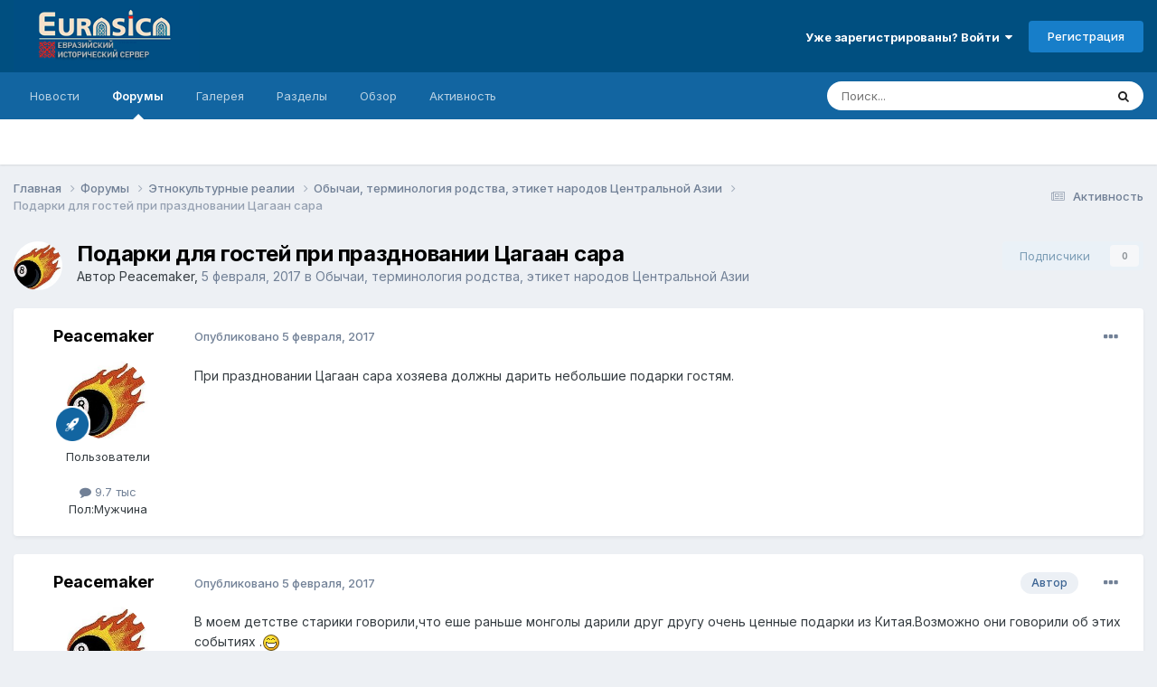

--- FILE ---
content_type: text/html;charset=UTF-8
request_url: https://eurasica.ru/forums/topic/5383-%D0%BF%D0%BE%D0%B4%D0%B0%D1%80%D0%BA%D0%B8-%D0%B4%D0%BB%D1%8F-%D0%B3%D0%BE%D1%81%D1%82%D0%B5%D0%B9-%D0%BF%D1%80%D0%B8-%D0%BF%D1%80%D0%B0%D0%B7%D0%B4%D0%BD%D0%BE%D0%B2%D0%B0%D0%BD%D0%B8%D0%B8-%D1%86%D0%B0%D0%B3%D0%B0%D0%B0%D0%BD-%D1%81%D0%B0%D1%80%D0%B0/
body_size: 16665
content:
<!DOCTYPE html>
<html lang="ru-RU" dir="ltr">
	<head>
		<meta charset="utf-8">
        
		<title>Подарки для гостей при праздновании Цагаан сара - Обычаи, терминология родства, этикет народов Центральной Азии - «Евразийский исторический сервер»</title>
		
			<!-- Global site tag (gtag.js) - Google Analytics -->
<script async src="https://www.googletagmanager.com/gtag/js?id=UA-75112902-2"></script>
<script>
  window.dataLayer = window.dataLayer || [];
  function gtag(){dataLayer.push(arguments);}
  gtag('js', new Date());

  gtag('config', 'UA-75112902-2');
gtag('set', {'user_id': 'USER_ID'}); // Задание идентификатора пользователя с помощью параметра user_id (текущий пользователь).
</script>
		
		
		
		

	<meta name="viewport" content="width=device-width, initial-scale=1">


	
	
		<meta property="og:image" content="https://eurasica.ru/uploads/monthly_2024_01/logo.png.830baeb648da95aa6dcdba7499f53592.png">
	


	<meta name="twitter:card" content="summary_large_image" />



	
		
			
				<meta property="og:title" content="Подарки для гостей при праздновании Цагаан сара">
			
		
	

	
		
			
				<meta property="og:type" content="website">
			
		
	

	
		
			
				<meta property="og:url" content="https://eurasica.ru/forums/topic/5383-%D0%BF%D0%BE%D0%B4%D0%B0%D1%80%D0%BA%D0%B8-%D0%B4%D0%BB%D1%8F-%D0%B3%D0%BE%D1%81%D1%82%D0%B5%D0%B9-%D0%BF%D1%80%D0%B8-%D0%BF%D1%80%D0%B0%D0%B7%D0%B4%D0%BD%D0%BE%D0%B2%D0%B0%D0%BD%D0%B8%D0%B8-%D1%86%D0%B0%D0%B3%D0%B0%D0%B0%D0%BD-%D1%81%D0%B0%D1%80%D0%B0/">
			
		
	

	
		
			
				<meta name="description" content="При праздновании Цагаан сара хозяева должны дарить небольшие подарки гостям.">
			
		
	

	
		
			
				<meta property="og:description" content="При праздновании Цагаан сара хозяева должны дарить небольшие подарки гостям.">
			
		
	

	
		
			
				<meta property="og:updated_time" content="2024-01-17T13:14:46Z">
			
		
	

	
		
			
				<meta property="og:site_name" content="«Евразийский исторический сервер»">
			
		
	

	
		
			
				<meta property="og:locale" content="ru_RU">
			
		
	


	
		<link rel="canonical" href="https://eurasica.ru/forums/topic/5383-%D0%BF%D0%BE%D0%B4%D0%B0%D1%80%D0%BA%D0%B8-%D0%B4%D0%BB%D1%8F-%D0%B3%D0%BE%D1%81%D1%82%D0%B5%D0%B9-%D0%BF%D1%80%D0%B8-%D0%BF%D1%80%D0%B0%D0%B7%D0%B4%D0%BD%D0%BE%D0%B2%D0%B0%D0%BD%D0%B8%D0%B8-%D1%86%D0%B0%D0%B3%D0%B0%D0%B0%D0%BD-%D1%81%D0%B0%D1%80%D0%B0/" />
	





<link rel="manifest" href="https://eurasica.ru/manifest.webmanifest/">
<meta name="msapplication-config" content="https://eurasica.ru/browserconfig.xml/">
<meta name="msapplication-starturl" content="/">
<meta name="application-name" content="«Евразийский исторический сервер»">
<meta name="apple-mobile-web-app-title" content="«Евразийский исторический сервер»">

	<meta name="theme-color" content="#004f80">










<link rel="preload" href="//eurasica.ru/applications/core/interface/font/fontawesome-webfont.woff2?v=4.7.0" as="font" crossorigin="anonymous">
		


	<link rel="preconnect" href="https://fonts.googleapis.com">
	<link rel="preconnect" href="https://fonts.gstatic.com" crossorigin>
	
		<link href="https://fonts.googleapis.com/css2?family=Inter:wght@300;400;500;600;700&display=swap" rel="stylesheet">
	



	<link rel='stylesheet' href='https://eurasica.ru/uploads/css_built_1/341e4a57816af3ba440d891ca87450ff_framework.css?v=dee3927ac21726295373' media='all'>

	<link rel='stylesheet' href='https://eurasica.ru/uploads/css_built_1/05e81b71abe4f22d6eb8d1a929494829_responsive.css?v=dee3927ac21726295373' media='all'>

	<link rel='stylesheet' href='https://eurasica.ru/uploads/css_built_1/20446cf2d164adcc029377cb04d43d17_flags.css?v=dee3927ac21726295373' media='all'>

	<link rel='stylesheet' href='https://eurasica.ru/uploads/css_built_1/90eb5adf50a8c640f633d47fd7eb1778_core.css?v=dee3927ac21726295373' media='all'>

	<link rel='stylesheet' href='https://eurasica.ru/uploads/css_built_1/5a0da001ccc2200dc5625c3f3934497d_core_responsive.css?v=dee3927ac21726295373' media='all'>

	<link rel='stylesheet' href='https://eurasica.ru/uploads/css_built_1/62e269ced0fdab7e30e026f1d30ae516_forums.css?v=dee3927ac21726295373' media='all'>

	<link rel='stylesheet' href='https://eurasica.ru/uploads/css_built_1/76e62c573090645fb99a15a363d8620e_forums_responsive.css?v=dee3927ac21726295373' media='all'>

	<link rel='stylesheet' href='https://eurasica.ru/uploads/css_built_1/ebdea0c6a7dab6d37900b9190d3ac77b_topics.css?v=dee3927ac21726295373' media='all'>





<link rel='stylesheet' href='https://eurasica.ru/uploads/css_built_1/258adbb6e4f3e83cd3b355f84e3fa002_custom.css?v=dee3927ac21726295373' media='all'>




		
		

	
	<link rel='shortcut icon' href='https://eurasica.ru/uploads/monthly_2016_08/favicon.ico.3492aa3ee3b31f981a42c1354759c69f.ico' type="image/x-icon">

      <!-- Yandex.Metrika counter -->
<script type="text/javascript" >
   (function(m,e,t,r,i,k,a){m[i]=m[i]||function(){(m[i].a=m[i].a||[]).push(arguments)};
   m[i].l=1*new Date();k=e.createElement(t),a=e.getElementsByTagName(t)[0],k.async=1,k.src=r,a.parentNode.insertBefore(k,a)})
   (window, document, "script", "https://mc.yandex.ru/metrika/tag.js", "ym");

   ym(66086917, "init", {
        clickmap:true,
        trackLinks:true,
        accurateTrackBounce:true,
        webvisor:true
   });
</script>
<noscript><div><img src="https://mc.yandex.ru/watch/66086917" style="position:absolute; left:-9999px;" alt="" /></div></noscript>
<!-- /Yandex.Metrika counter -->
      <!-- Yandex.RTB -->
<script>window.yaContextCb=window.yaContextCb||[]</script>
<script src="https://yandex.ru/ads/system/context.js" async></script>
      </head>
	<body class='ipsApp ipsApp_front ipsJS_none ipsClearfix' data-controller='core.front.core.app' data-message="" data-pageApp='forums' data-pageLocation='front' data-pageModule='forums' data-pageController='topic' data-pageID='5383'  >
		
        

        

		<a href='#ipsLayout_mainArea' class='ipsHide' title='Перейти к основному содержанию на этой странице' accesskey='m'>Перейти к содержанию</a>
		





		<div id='ipsLayout_header' class='ipsClearfix'>
			<header>
				<div class='ipsLayout_container'>
					


<a href='https://eurasica.ru/' id='elLogo' accesskey='1'><img src="https://eurasica.ru/uploads/monthly_2024_01/logo.png.cdf7be7b2880b76a771c935d737c8a9e.png" alt='«Евразийский исторический сервер»'></a>

					
						

	<ul id='elUserNav' class='ipsList_inline cSignedOut ipsResponsive_showDesktop'>
		
        
		
        
        
            
            <li id='elSignInLink'>
                <a href='https://eurasica.ru/login/' data-ipsMenu-closeOnClick="false" data-ipsMenu id='elUserSignIn'>
                    Уже зарегистрированы? Войти &nbsp;<i class='fa fa-caret-down'></i>
                </a>
                
<div id='elUserSignIn_menu' class='ipsMenu ipsMenu_auto ipsHide'>
	<form accept-charset='utf-8' method='post' action='https://eurasica.ru/login/'>
		<input type="hidden" name="csrfKey" value="f696603f821d858959b2724bea2c2a46">
		<input type="hidden" name="ref" value="[base64]">
		<div data-role="loginForm">
			
			
			
				
<div class="ipsPad ipsForm ipsForm_vertical">
	<h4 class="ipsType_sectionHead">Войти</h4>
	<br><br>
	<ul class='ipsList_reset'>
		<li class="ipsFieldRow ipsFieldRow_noLabel ipsFieldRow_fullWidth">
			
			
				<input type="text" placeholder="Отображаемое имя" name="auth" autocomplete="username">
			
		</li>
		<li class="ipsFieldRow ipsFieldRow_noLabel ipsFieldRow_fullWidth">
			<input type="password" placeholder="Пароль" name="password" autocomplete="current-password">
		</li>
		<li class="ipsFieldRow ipsFieldRow_checkbox ipsClearfix">
			<span class="ipsCustomInput">
				<input type="checkbox" name="remember_me" id="remember_me_checkbox" value="1" checked aria-checked="true">
				<span></span>
			</span>
			<div class="ipsFieldRow_content">
				<label class="ipsFieldRow_label" for="remember_me_checkbox">Запомнить</label>
				<span class="ipsFieldRow_desc">Не рекомендуется для компьютеров с общим доступом</span>
			</div>
		</li>
		<li class="ipsFieldRow ipsFieldRow_fullWidth">
			<button type="submit" name="_processLogin" value="usernamepassword" class="ipsButton ipsButton_primary ipsButton_small" id="elSignIn_submit">Войти</button>
			
				<p class="ipsType_right ipsType_small">
					
						<a href='https://eurasica.ru/lostpassword/' data-ipsDialog data-ipsDialog-title='Забыли пароль?'>
					
					Забыли пароль?</a>
				</p>
			
		</li>
	</ul>
</div>
			
		</div>
	</form>
</div>
            </li>
            
        
		
			<li>
				
					<a href='https://eurasica.ru/register/'  id='elRegisterButton' class='ipsButton ipsButton_normal ipsButton_primary'>Регистрация</a>
				
			</li>
		
	</ul>

						
<ul class='ipsMobileHamburger ipsList_reset ipsResponsive_hideDesktop'>
	<li data-ipsDrawer data-ipsDrawer-drawerElem='#elMobileDrawer'>
		<a href='#' >
			
			
				
			
			
			
			<i class='fa fa-navicon'></i>
		</a>
	</li>
</ul>
					
				</div>
			</header>
			

	<nav data-controller='core.front.core.navBar' class=' ipsResponsive_showDesktop'>
		<div class='ipsNavBar_primary ipsLayout_container '>
			<ul data-role="primaryNavBar" class='ipsClearfix'>
				


	
		
		
		<li  id='elNavSecondary_19' data-role="navBarItem" data-navApp="cms" data-navExt="Pages">
			
			
				<a href="https://eurasica.ru"  data-navItem-id="19" >
					Новости<span class='ipsNavBar_active__identifier'></span>
				</a>
			
			
		</li>
	
	

	
		
		
			
		
		<li class='ipsNavBar_active' data-active id='elNavSecondary_8' data-role="navBarItem" data-navApp="forums" data-navExt="Forums">
			
			
				<a href="https://eurasica.ru/forums/"  data-navItem-id="8" data-navDefault>
					Форумы<span class='ipsNavBar_active__identifier'></span>
				</a>
			
			
		</li>
	
	

	
		
		
		<li  id='elNavSecondary_9' data-role="navBarItem" data-navApp="gallery" data-navExt="Gallery">
			
			
				<a href="https://eurasica.ru/gallery/"  data-navItem-id="9" >
					Галерея<span class='ipsNavBar_active__identifier'></span>
				</a>
			
			
		</li>
	
	

	
		
		
		<li  id='elNavSecondary_21' data-role="navBarItem" data-navApp="core" data-navExt="CustomItem">
			
			
				<a href="https://eurasica.ru/news/razdely/"  data-navItem-id="21" >
					Разделы<span class='ipsNavBar_active__identifier'></span>
				</a>
			
			
				<ul class='ipsNavBar_secondary ipsHide' data-role='secondaryNavBar'>
					


	
		
		
		<li  id='elNavSecondary_26' data-role="navBarItem" data-navApp="core" data-navExt="CustomItem">
			
			
				<a href="https://eurasica.ru/news/razdely/genealogiya/"  data-navItem-id="26" >
					Генеалогии<span class='ipsNavBar_active__identifier'></span>
				</a>
			
			
		</li>
	
	

	
		
		
		<li  id='elNavSecondary_23' data-role="navBarItem" data-navApp="core" data-navExt="CustomItem">
			
			
				<a href="https://eurasica.ru/news/razdely/pismennost/"  data-navItem-id="23" >
					Письменность<span class='ipsNavBar_active__identifier'></span>
				</a>
			
			
		</li>
	
	

	
		
		
		<li  id='elNavSecondary_27' data-role="navBarItem" data-navApp="core" data-navExt="CustomItem">
			
			
				<a href="https://eurasica.ru/news/razdely/%D1%83%D0%B3%D0%BE%D0%BB-%D0%B7%D1%80%D0%B5%D0%BD%D0%B8%D1%8F/"  data-navItem-id="27" >
					Угол зрения<span class='ipsNavBar_active__identifier'></span>
				</a>
			
			
		</li>
	
	

	
		
		
		<li  id='elNavSecondary_25' data-role="navBarItem" data-navApp="core" data-navExt="CustomItem">
			
			
				<a href="https://eurasica.ru/news/razdely/hronologiya/"  data-navItem-id="25" >
					Хронологии<span class='ipsNavBar_active__identifier'></span>
				</a>
			
			
		</li>
	
	

	
		
		
		<li  id='elNavSecondary_24' data-role="navBarItem" data-navApp="core" data-navExt="CustomItem">
			
			
				<a href="https://eurasica.ru/news/razdely/yazykoznanie/"  data-navItem-id="24" >
					Языкознание<span class='ipsNavBar_active__identifier'></span>
				</a>
			
			
		</li>
	
	

					<li class='ipsHide' id='elNavigationMore_21' data-role='navMore'>
						<a href='#' data-ipsMenu data-ipsMenu-appendTo='#elNavigationMore_21' id='elNavigationMore_21_dropdown'>Больше <i class='fa fa-caret-down'></i></a>
						<ul class='ipsHide ipsMenu ipsMenu_auto' id='elNavigationMore_21_dropdown_menu' data-role='moreDropdown'></ul>
					</li>
				</ul>
			
		</li>
	
	

	
		
		
		<li  id='elNavSecondary_1' data-role="navBarItem" data-navApp="core" data-navExt="CustomItem">
			
			
				<a href="https://eurasica.ru"  data-navItem-id="1" >
					Обзор<span class='ipsNavBar_active__identifier'></span>
				</a>
			
			
				<ul class='ipsNavBar_secondary ipsHide' data-role='secondaryNavBar'>
					


	
		
		
		<li  id='elNavSecondary_20' data-role="navBarItem" data-navApp="core" data-navExt="CustomItem">
			
			
				<a href="https://forum-eurasica.ru/dict/"  data-navItem-id="20" >
					Словарь <span class='ipsNavBar_active__identifier'></span>
				</a>
			
			
		</li>
	
	

	
	

	
		
		
		<li  id='elNavSecondary_11' data-role="navBarItem" data-navApp="core" data-navExt="StaffDirectory">
			
			
				<a href="https://eurasica.ru/staff/"  data-navItem-id="11" >
					Модераторы<span class='ipsNavBar_active__identifier'></span>
				</a>
			
			
		</li>
	
	

	
		
		
		<li  id='elNavSecondary_12' data-role="navBarItem" data-navApp="core" data-navExt="OnlineUsers">
			
			
				<a href="https://eurasica.ru/online/"  data-navItem-id="12" >
					Пользователи онлайн<span class='ipsNavBar_active__identifier'></span>
				</a>
			
			
		</li>
	
	

					<li class='ipsHide' id='elNavigationMore_1' data-role='navMore'>
						<a href='#' data-ipsMenu data-ipsMenu-appendTo='#elNavigationMore_1' id='elNavigationMore_1_dropdown'>Больше <i class='fa fa-caret-down'></i></a>
						<ul class='ipsHide ipsMenu ipsMenu_auto' id='elNavigationMore_1_dropdown_menu' data-role='moreDropdown'></ul>
					</li>
				</ul>
			
		</li>
	
	

	
		
		
		<li  id='elNavSecondary_2' data-role="navBarItem" data-navApp="core" data-navExt="CustomItem">
			
			
				<a href="https://eurasica.ru/discover/"  data-navItem-id="2" >
					Активность<span class='ipsNavBar_active__identifier'></span>
				</a>
			
			
				<ul class='ipsNavBar_secondary ipsHide' data-role='secondaryNavBar'>
					


	
		
		
		<li  id='elNavSecondary_3' data-role="navBarItem" data-navApp="core" data-navExt="AllActivity">
			
			
				<a href="https://eurasica.ru/discover/"  data-navItem-id="3" >
					Активность<span class='ipsNavBar_active__identifier'></span>
				</a>
			
			
		</li>
	
	

	
	

	
	

	
	

	
		
		
		<li  id='elNavSecondary_7' data-role="navBarItem" data-navApp="core" data-navExt="Search">
			
			
				<a href="https://eurasica.ru/search/"  data-navItem-id="7" >
					Поиск<span class='ipsNavBar_active__identifier'></span>
				</a>
			
			
		</li>
	
	

					<li class='ipsHide' id='elNavigationMore_2' data-role='navMore'>
						<a href='#' data-ipsMenu data-ipsMenu-appendTo='#elNavigationMore_2' id='elNavigationMore_2_dropdown'>Больше <i class='fa fa-caret-down'></i></a>
						<ul class='ipsHide ipsMenu ipsMenu_auto' id='elNavigationMore_2_dropdown_menu' data-role='moreDropdown'></ul>
					</li>
				</ul>
			
		</li>
	
	

				<li class='ipsHide' id='elNavigationMore' data-role='navMore'>
					<a href='#' data-ipsMenu data-ipsMenu-appendTo='#elNavigationMore' id='elNavigationMore_dropdown'>Больше</a>
					<ul class='ipsNavBar_secondary ipsHide' data-role='secondaryNavBar'>
						<li class='ipsHide' id='elNavigationMore_more' data-role='navMore'>
							<a href='#' data-ipsMenu data-ipsMenu-appendTo='#elNavigationMore_more' id='elNavigationMore_more_dropdown'>Больше <i class='fa fa-caret-down'></i></a>
							<ul class='ipsHide ipsMenu ipsMenu_auto' id='elNavigationMore_more_dropdown_menu' data-role='moreDropdown'></ul>
						</li>
					</ul>
				</li>
			</ul>
			

	<div id="elSearchWrapper">
		<div id='elSearch' data-controller="core.front.core.quickSearch">
			<form accept-charset='utf-8' action='//eurasica.ru/search/?do=quicksearch' method='post'>
                <input type='search' id='elSearchField' placeholder='Поиск...' name='q' autocomplete='off' aria-label='Поиск'>
                <details class='cSearchFilter'>
                    <summary class='cSearchFilter__text'></summary>
                    <ul class='cSearchFilter__menu'>
                        
                        <li><label><input type="radio" name="type" value="all" ><span class='cSearchFilter__menuText'>Везде</span></label></li>
                        
                            
                                <li><label><input type="radio" name="type" value='contextual_{&quot;type&quot;:&quot;forums_topic&quot;,&quot;nodes&quot;:10}' checked><span class='cSearchFilter__menuText'>Этот форум</span></label></li>
                            
                                <li><label><input type="radio" name="type" value='contextual_{&quot;type&quot;:&quot;forums_topic&quot;,&quot;item&quot;:5383}' checked><span class='cSearchFilter__menuText'>Эта тема</span></label></li>
                            
                        
                        
                            <li><label><input type="radio" name="type" value="cms_pages_pageitem"><span class='cSearchFilter__menuText'>Страницы</span></label></li>
                        
                            <li><label><input type="radio" name="type" value="cms_records1"><span class='cSearchFilter__menuText'>Записи</span></label></li>
                        
                            <li><label><input type="radio" name="type" value="core_statuses_status"><span class='cSearchFilter__menuText'>Обновления статусов</span></label></li>
                        
                            <li><label><input type="radio" name="type" value="forums_topic"><span class='cSearchFilter__menuText'>Темы</span></label></li>
                        
                            <li><label><input type="radio" name="type" value="gallery_image"><span class='cSearchFilter__menuText'>Изображения</span></label></li>
                        
                            <li><label><input type="radio" name="type" value="gallery_album_item"><span class='cSearchFilter__menuText'>Альбомы</span></label></li>
                        
                            <li><label><input type="radio" name="type" value="core_members"><span class='cSearchFilter__menuText'>Пользователи</span></label></li>
                        
                    </ul>
                </details>
				<button class='cSearchSubmit' type="submit" aria-label='Поиск'><i class="fa fa-search"></i></button>
			</form>
		</div>
	</div>

		</div>
	</nav>

			
<ul id='elMobileNav' class='ipsResponsive_hideDesktop' data-controller='core.front.core.mobileNav'>
	
		
			
			
				
				
			
				
				
			
				
					<li id='elMobileBreadcrumb'>
						<a href='https://eurasica.ru/forums/forum/10-%D0%BE%D0%B1%D1%8B%D1%87%D0%B0%D0%B8-%D1%82%D0%B5%D1%80%D0%BC%D0%B8%D0%BD%D0%BE%D0%BB%D0%BE%D0%B3%D0%B8%D1%8F-%D1%80%D0%BE%D0%B4%D1%81%D1%82%D0%B2%D0%B0-%D1%8D%D1%82%D0%B8%D0%BA%D0%B5%D1%82-%D0%BD%D0%B0%D1%80%D0%BE%D0%B4%D0%BE%D0%B2-%D1%86%D0%B5%D0%BD%D1%82%D1%80%D0%B0%D0%BB%D1%8C%D0%BD%D0%BE%D0%B9-%D0%B0%D0%B7%D0%B8%D0%B8/'>
							<span>Обычаи, терминология родства, этикет народов Центральной Азии</span>
						</a>
					</li>
				
				
			
				
				
			
		
	
	
	
	<li >
		<a data-action="defaultStream" href='https://eurasica.ru/discover/'><i class="fa fa-newspaper-o" aria-hidden="true"></i></a>
	</li>

	

	
		<li class='ipsJS_show'>
			<a href='https://eurasica.ru/search/'><i class='fa fa-search'></i></a>
		</li>
	
</ul>
		</div>
      <div>
        <!-- Yandex.RTB R-A-612374-5 -->
<script>
window.yaContextCb.push(()=>{
	Ya.Context.AdvManager.render({
		"blockId": "R-A-612374-5",
		"type": "fullscreen",
		"platform": "touch"
	})
})
</script>
      </div>
		<main id='ipsLayout_body' class='ipsLayout_container'>
			<div id='ipsLayout_contentArea'>
				<div id='ipsLayout_contentWrapper'>
					
<nav class='ipsBreadcrumb ipsBreadcrumb_top ipsFaded_withHover'>
	

	<ul class='ipsList_inline ipsPos_right'>
		
		<li >
			<a data-action="defaultStream" class='ipsType_light '  href='https://eurasica.ru/discover/'><i class="fa fa-newspaper-o" aria-hidden="true"></i> <span>Активность</span></a>
		</li>
		
	</ul>

	<ul data-role="breadcrumbList">
		<li>
			<a title="Главная" href='https://eurasica.ru/'>
				<span>Главная <i class='fa fa-angle-right'></i></span>
			</a>
		</li>
		
		
			<li>
				
					<a href='https://eurasica.ru/forums/'>
						<span>Форумы <i class='fa fa-angle-right' aria-hidden="true"></i></span>
					</a>
				
			</li>
		
			<li>
				
					<a href='https://eurasica.ru/forums/forum/65-%D1%8D%D1%82%D0%BD%D0%BE%D0%BA%D1%83%D0%BB%D1%8C%D1%82%D1%83%D1%80%D0%BD%D1%8B%D0%B5-%D1%80%D0%B5%D0%B0%D0%BB%D0%B8%D0%B8/'>
						<span>Этнокультурные реалии <i class='fa fa-angle-right' aria-hidden="true"></i></span>
					</a>
				
			</li>
		
			<li>
				
					<a href='https://eurasica.ru/forums/forum/10-%D0%BE%D0%B1%D1%8B%D1%87%D0%B0%D0%B8-%D1%82%D0%B5%D1%80%D0%BC%D0%B8%D0%BD%D0%BE%D0%BB%D0%BE%D0%B3%D0%B8%D1%8F-%D1%80%D0%BE%D0%B4%D1%81%D1%82%D0%B2%D0%B0-%D1%8D%D1%82%D0%B8%D0%BA%D0%B5%D1%82-%D0%BD%D0%B0%D1%80%D0%BE%D0%B4%D0%BE%D0%B2-%D1%86%D0%B5%D0%BD%D1%82%D1%80%D0%B0%D0%BB%D1%8C%D0%BD%D0%BE%D0%B9-%D0%B0%D0%B7%D0%B8%D0%B8/'>
						<span>Обычаи, терминология родства, этикет народов Центральной Азии <i class='fa fa-angle-right' aria-hidden="true"></i></span>
					</a>
				
			</li>
		
			<li>
				
					Подарки для гостей при праздновании Цагаан сара
				
			</li>
		
	</ul>
</nav>
					
					<div id='ipsLayout_mainArea'>
						<a id='elContent'></a>
						<!-- Yandex.RTB R-A-612374-1 -->
<div id="yandex_rtb_R-A-612374-1"></div>
<script>
window.yaContextCb.push(()=>{
	Ya.Context.AdvManager.render({
		"blockId": "R-A-612374-1",
		"renderTo": "yandex_rtb_R-A-612374-1"
	})
})
</script>
						
						
						

	




						






<div class="ipsPageHeader ipsClearfix">
	
		<div class="ipsPos_right ipsResponsive_noFloat ipsResponsive_hidePhone">
			



<div data-followApp='forums' data-followArea='topic' data-followID='5383' data-controller='core.front.core.followButton'>
	

	<a href='https://eurasica.ru/login/' rel="nofollow" class="ipsFollow ipsPos_middle ipsButton ipsButton_light ipsButton_verySmall ipsButton_disabled" data-role="followButton" data-ipsTooltip title='Авторизация'>
		<span>Подписчики</span>
		<span class='ipsCommentCount'>0</span>
	</a>

</div>
		</div>
		<div class="ipsPos_right ipsResponsive_noFloat ipsResponsive_hidePhone">
			



		</div>
		
	
	<div class="ipsPhotoPanel ipsPhotoPanel_small ipsPhotoPanel_notPhone ipsClearfix">
		


	<a href="https://eurasica.ru/profile/10084-peacemaker/" rel="nofollow" data-ipsHover data-ipsHover-width="370" data-ipsHover-target="https://eurasica.ru/profile/10084-peacemaker/?do=hovercard" class="ipsUserPhoto ipsUserPhoto_small" title="Перейти в профиль Peacemaker">
		<img src='https://eurasica.ru/uploads/monthly_2018_03/71XzEzPLYLL._UX385_.thumb.jpg.dcb6abf503bc17c6ffc68a4d3bb762b9.jpg' alt='Peacemaker' loading="lazy">
	</a>

		<div>
			<h1 class="ipsType_pageTitle ipsContained_container">
				

				
				
					<span class="ipsType_break ipsContained">
						<span>Подарки для гостей при праздновании Цагаан сара</span>
					</span>
				
			</h1>
			
			<p class="ipsType_reset ipsType_blendLinks ">
				<span class="ipsType_normal">
				
					Автор 


<a href='https://eurasica.ru/profile/10084-peacemaker/' rel="nofollow" data-ipsHover data-ipsHover-width='370' data-ipsHover-target='https://eurasica.ru/profile/10084-peacemaker/?do=hovercard&amp;referrer=https%253A%252F%252Feurasica.ru%252Fforums%252Ftopic%252F5383-%2525D0%2525BF%2525D0%2525BE%2525D0%2525B4%2525D0%2525B0%2525D1%252580%2525D0%2525BA%2525D0%2525B8-%2525D0%2525B4%2525D0%2525BB%2525D1%25258F-%2525D0%2525B3%2525D0%2525BE%2525D1%252581%2525D1%252582%2525D0%2525B5%2525D0%2525B9-%2525D0%2525BF%2525D1%252580%2525D0%2525B8-%2525D0%2525BF%2525D1%252580%2525D0%2525B0%2525D0%2525B7%2525D0%2525B4%2525D0%2525BD%2525D0%2525BE%2525D0%2525B2%2525D0%2525B0%2525D0%2525BD%2525D0%2525B8%2525D0%2525B8-%2525D1%252586%2525D0%2525B0%2525D0%2525B3%2525D0%2525B0%2525D0%2525B0%2525D0%2525BD-%2525D1%252581%2525D0%2525B0%2525D1%252580%2525D0%2525B0%252F' title="Перейти в профиль Peacemaker" class="ipsType_break">Peacemaker</a>,  <span class="ipsType_light"><time datetime='2017-02-05T11:49:18Z' title='02/05/17 11:49' data-short='8 г'>5 февраля, 2017</time> в <a href="https://eurasica.ru/forums/forum/10-%D0%BE%D0%B1%D1%8B%D1%87%D0%B0%D0%B8-%D1%82%D0%B5%D1%80%D0%BC%D0%B8%D0%BD%D0%BE%D0%BB%D0%BE%D0%B3%D0%B8%D1%8F-%D1%80%D0%BE%D0%B4%D1%81%D1%82%D0%B2%D0%B0-%D1%8D%D1%82%D0%B8%D0%BA%D0%B5%D1%82-%D0%BD%D0%B0%D1%80%D0%BE%D0%B4%D0%BE%D0%B2-%D1%86%D0%B5%D0%BD%D1%82%D1%80%D0%B0%D0%BB%D1%8C%D0%BD%D0%BE%D0%B9-%D0%B0%D0%B7%D0%B8%D0%B8/">Обычаи, терминология родства, этикет народов Центральной Азии</a></span>
				
				</span>
				<br>
			</p>
			
		</div>
	</div>
</div>








<div class="ipsClearfix">
	
	
	<ul class="ipsToolList ipsToolList_horizontal ipsClearfix ipsSpacer_both ipsResponsive_hidePhone">
		
		
		
	</ul>
</div>

<div data-controller="core.front.core.commentFeed,forums.front.topic.view, core.front.core.ignoredComments" data-autopoll data-baseurl="https://eurasica.ru/forums/topic/5383-%D0%BF%D0%BE%D0%B4%D0%B0%D1%80%D0%BA%D0%B8-%D0%B4%D0%BB%D1%8F-%D0%B3%D0%BE%D1%81%D1%82%D0%B5%D0%B9-%D0%BF%D1%80%D0%B8-%D0%BF%D1%80%D0%B0%D0%B7%D0%B4%D0%BD%D0%BE%D0%B2%D0%B0%D0%BD%D0%B8%D0%B8-%D1%86%D0%B0%D0%B3%D0%B0%D0%B0%D0%BD-%D1%81%D0%B0%D1%80%D0%B0/" data-lastpage data-feedid="topic-5383" class="cTopic ipsClear ipsSpacer_top">
	
			
	

	

<div data-controller='core.front.core.recommendedComments' data-url='https://eurasica.ru/forums/topic/5383-%D0%BF%D0%BE%D0%B4%D0%B0%D1%80%D0%BA%D0%B8-%D0%B4%D0%BB%D1%8F-%D0%B3%D0%BE%D1%81%D1%82%D0%B5%D0%B9-%D0%BF%D1%80%D0%B8-%D0%BF%D1%80%D0%B0%D0%B7%D0%B4%D0%BD%D0%BE%D0%B2%D0%B0%D0%BD%D0%B8%D0%B8-%D1%86%D0%B0%D0%B3%D0%B0%D0%B0%D0%BD-%D1%81%D0%B0%D1%80%D0%B0/?recommended=comments' class='ipsRecommendedComments ipsHide'>
	<div data-role="recommendedComments">
		<h2 class='ipsType_sectionHead ipsType_large ipsType_bold ipsMargin_bottom'>Рекомендуемые сообщения</h2>
		
	</div>
</div>
	
	<div id="elPostFeed" data-role="commentFeed" data-controller="core.front.core.moderation" >
		<form action="https://eurasica.ru/forums/topic/5383-%D0%BF%D0%BE%D0%B4%D0%B0%D1%80%D0%BA%D0%B8-%D0%B4%D0%BB%D1%8F-%D0%B3%D0%BE%D1%81%D1%82%D0%B5%D0%B9-%D0%BF%D1%80%D0%B8-%D0%BF%D1%80%D0%B0%D0%B7%D0%B4%D0%BD%D0%BE%D0%B2%D0%B0%D0%BD%D0%B8%D0%B8-%D1%86%D0%B0%D0%B3%D0%B0%D0%B0%D0%BD-%D1%81%D0%B0%D1%80%D0%B0/?csrfKey=f696603f821d858959b2724bea2c2a46&amp;do=multimodComment" method="post" data-ipspageaction data-role="moderationTools">
			
			
				
					
					
					



<a id='comment-222728'></a>
<article  id='elComment_222728' class='cPost ipsBox ipsResponsive_pull  ipsComment  ipsComment_parent ipsClearfix ipsClear ipsColumns ipsColumns_noSpacing ipsColumns_collapsePhone    '>
	

	

	<div class='cAuthorPane_mobile ipsResponsive_showPhone'>
		<div class='cAuthorPane_photo'>
			<div class='cAuthorPane_photoWrap'>
				


	<a href="https://eurasica.ru/profile/10084-peacemaker/" rel="nofollow" data-ipsHover data-ipsHover-width="370" data-ipsHover-target="https://eurasica.ru/profile/10084-peacemaker/?do=hovercard" class="ipsUserPhoto ipsUserPhoto_large" title="Перейти в профиль Peacemaker">
		<img src='https://eurasica.ru/uploads/monthly_2018_03/71XzEzPLYLL._UX385_.thumb.jpg.dcb6abf503bc17c6ffc68a4d3bb762b9.jpg' alt='Peacemaker' loading="lazy">
	</a>

				
				
					<a href="https://eurasica.ru/profile/10084-peacemaker/badges/" rel="nofollow">
						
<img src='https://eurasica.ru/uploads/set_resources_1/84c1e40ea0e759e3f1505eb1788ddf3c_default_rank.png' loading="lazy" alt="Супераксакал" class="cAuthorPane_badge cAuthorPane_badge--rank ipsOutline ipsOutline:2px" data-ipsTooltip title="Звание: Супераксакал (5/5)">
					</a>
				
			</div>
		</div>
		<div class='cAuthorPane_content'>
			<h3 class='ipsType_sectionHead cAuthorPane_author ipsType_break ipsType_blendLinks ipsFlex ipsFlex-ai:center'>
				


<a href='https://eurasica.ru/profile/10084-peacemaker/' rel="nofollow" data-ipsHover data-ipsHover-width='370' data-ipsHover-target='https://eurasica.ru/profile/10084-peacemaker/?do=hovercard&amp;referrer=https%253A%252F%252Feurasica.ru%252Fforums%252Ftopic%252F5383-%2525D0%2525BF%2525D0%2525BE%2525D0%2525B4%2525D0%2525B0%2525D1%252580%2525D0%2525BA%2525D0%2525B8-%2525D0%2525B4%2525D0%2525BB%2525D1%25258F-%2525D0%2525B3%2525D0%2525BE%2525D1%252581%2525D1%252582%2525D0%2525B5%2525D0%2525B9-%2525D0%2525BF%2525D1%252580%2525D0%2525B8-%2525D0%2525BF%2525D1%252580%2525D0%2525B0%2525D0%2525B7%2525D0%2525B4%2525D0%2525BD%2525D0%2525BE%2525D0%2525B2%2525D0%2525B0%2525D0%2525BD%2525D0%2525B8%2525D0%2525B8-%2525D1%252586%2525D0%2525B0%2525D0%2525B3%2525D0%2525B0%2525D0%2525B0%2525D0%2525BD-%2525D1%252581%2525D0%2525B0%2525D1%252580%2525D0%2525B0%252F' title="Перейти в профиль Peacemaker" class="ipsType_break">Peacemaker</a>
			</h3>
			<div class='ipsType_light ipsType_reset'>
				<a href='https://eurasica.ru/forums/topic/5383-%D0%BF%D0%BE%D0%B4%D0%B0%D1%80%D0%BA%D0%B8-%D0%B4%D0%BB%D1%8F-%D0%B3%D0%BE%D1%81%D1%82%D0%B5%D0%B9-%D0%BF%D1%80%D0%B8-%D0%BF%D1%80%D0%B0%D0%B7%D0%B4%D0%BD%D0%BE%D0%B2%D0%B0%D0%BD%D0%B8%D0%B8-%D1%86%D0%B0%D0%B3%D0%B0%D0%B0%D0%BD-%D1%81%D0%B0%D1%80%D0%B0/?do=findComment&amp;comment=222728' rel="nofollow" class='ipsType_blendLinks'>Опубликовано <time datetime='2017-02-05T11:49:18Z' title='02/05/17 11:49' data-short='8 г'>5 февраля, 2017</time></a>
				
			</div>
		</div>
	</div>
	<aside class='ipsComment_author cAuthorPane ipsColumn ipsColumn_medium ipsResponsive_hidePhone'>
		<h3 class='ipsType_sectionHead cAuthorPane_author ipsType_blendLinks ipsType_break'><strong>


<a href='https://eurasica.ru/profile/10084-peacemaker/' rel="nofollow" data-ipsHover data-ipsHover-width='370' data-ipsHover-target='https://eurasica.ru/profile/10084-peacemaker/?do=hovercard&amp;referrer=https%253A%252F%252Feurasica.ru%252Fforums%252Ftopic%252F5383-%2525D0%2525BF%2525D0%2525BE%2525D0%2525B4%2525D0%2525B0%2525D1%252580%2525D0%2525BA%2525D0%2525B8-%2525D0%2525B4%2525D0%2525BB%2525D1%25258F-%2525D0%2525B3%2525D0%2525BE%2525D1%252581%2525D1%252582%2525D0%2525B5%2525D0%2525B9-%2525D0%2525BF%2525D1%252580%2525D0%2525B8-%2525D0%2525BF%2525D1%252580%2525D0%2525B0%2525D0%2525B7%2525D0%2525B4%2525D0%2525BD%2525D0%2525BE%2525D0%2525B2%2525D0%2525B0%2525D0%2525BD%2525D0%2525B8%2525D0%2525B8-%2525D1%252586%2525D0%2525B0%2525D0%2525B3%2525D0%2525B0%2525D0%2525B0%2525D0%2525BD-%2525D1%252581%2525D0%2525B0%2525D1%252580%2525D0%2525B0%252F' title="Перейти в профиль Peacemaker" class="ipsType_break">Peacemaker</a></strong>
			
		</h3>
		<ul class='cAuthorPane_info ipsList_reset'>
			<li data-role='photo' class='cAuthorPane_photo'>
				<div class='cAuthorPane_photoWrap'>
					


	<a href="https://eurasica.ru/profile/10084-peacemaker/" rel="nofollow" data-ipsHover data-ipsHover-width="370" data-ipsHover-target="https://eurasica.ru/profile/10084-peacemaker/?do=hovercard" class="ipsUserPhoto ipsUserPhoto_large" title="Перейти в профиль Peacemaker">
		<img src='https://eurasica.ru/uploads/monthly_2018_03/71XzEzPLYLL._UX385_.thumb.jpg.dcb6abf503bc17c6ffc68a4d3bb762b9.jpg' alt='Peacemaker' loading="lazy">
	</a>

					
					
						
<img src='https://eurasica.ru/uploads/set_resources_1/84c1e40ea0e759e3f1505eb1788ddf3c_default_rank.png' loading="lazy" alt="Супераксакал" class="cAuthorPane_badge cAuthorPane_badge--rank ipsOutline ipsOutline:2px" data-ipsTooltip title="Звание: Супераксакал (5/5)">
					
				</div>
			</li>
			
				<li data-role='group'>Пользователи</li>
				
			
			
				<li data-role='stats' class='ipsMargin_top'>
					<ul class="ipsList_reset ipsType_light ipsFlex ipsFlex-ai:center ipsFlex-jc:center ipsGap_row:2 cAuthorPane_stats">
						<li>
							
								<a href="https://eurasica.ru/profile/10084-peacemaker/content/" rel="nofollow" title="9696 сообщений" data-ipsTooltip class="ipsType_blendLinks">
							
								<i class="fa fa-comment"></i> 9.7 тыс
							
								</a>
							
						</li>
						
					</ul>
				</li>
			
			
				

	
	<li data-role='custom-field' class='ipsResponsive_hidePhone ipsType_break'>
		
<span class='ft'>Пол:</span><span class='fc'>Мужчина</span>
	</li>
	

			
		</ul>
	</aside>
	<div class='ipsColumn ipsColumn_fluid ipsMargin:none'>
		

<div id="comment-222728_wrap" data-controller="core.front.core.comment" data-commentapp="forums" data-commenttype="forums" data-commentid="222728" data-quotedata="{&quot;userid&quot;:10084,&quot;username&quot;:&quot;Peacemaker&quot;,&quot;timestamp&quot;:1486295358,&quot;contentapp&quot;:&quot;forums&quot;,&quot;contenttype&quot;:&quot;forums&quot;,&quot;contentid&quot;:5383,&quot;contentclass&quot;:&quot;forums_Topic&quot;,&quot;contentcommentid&quot;:222728}" class="ipsComment_content ipsType_medium">

	<div class="ipsComment_meta ipsType_light ipsFlex ipsFlex-ai:center ipsFlex-jc:between ipsFlex-fd:row-reverse">
		<div class="ipsType_light ipsType_reset ipsType_blendLinks ipsComment_toolWrap">
			<div class="ipsResponsive_hidePhone ipsComment_badges">
				<ul class="ipsList_reset ipsFlex ipsFlex-jc:end ipsFlex-fw:wrap ipsGap:2 ipsGap_row:1">
					
					
					
					
					
				</ul>
			</div>
			<ul class="ipsList_reset ipsComment_tools">
				<li>
					<a href="#elControls_222728_menu" class="ipsComment_ellipsis" id="elControls_222728" title="Ещё..." data-ipsmenu data-ipsmenu-appendto="#comment-222728_wrap"><i class="fa fa-ellipsis-h"></i></a>
					<ul id="elControls_222728_menu" class="ipsMenu ipsMenu_narrow ipsHide">
						
						
							<li class="ipsMenu_item"><a href="https://eurasica.ru/forums/topic/5383-%D0%BF%D0%BE%D0%B4%D0%B0%D1%80%D0%BA%D0%B8-%D0%B4%D0%BB%D1%8F-%D0%B3%D0%BE%D1%81%D1%82%D0%B5%D0%B9-%D0%BF%D1%80%D0%B8-%D0%BF%D1%80%D0%B0%D0%B7%D0%B4%D0%BD%D0%BE%D0%B2%D0%B0%D0%BD%D0%B8%D0%B8-%D1%86%D0%B0%D0%B3%D0%B0%D0%B0%D0%BD-%D1%81%D0%B0%D1%80%D0%B0/" title="Поделиться сообщением" data-ipsdialog data-ipsdialog-size="narrow" data-ipsdialog-content="#elShareComment_222728_menu" data-ipsdialog-title="Поделиться сообщением" id="elSharePost_222728" data-role="shareComment">Поделиться</a></li>
						
                        
						
						
						
							
								
							
							
							
							
							
							
						
					</ul>
				</li>
				
			</ul>
		</div>

		<div class="ipsType_reset ipsResponsive_hidePhone">
			<a href="https://eurasica.ru/forums/topic/5383-%D0%BF%D0%BE%D0%B4%D0%B0%D1%80%D0%BA%D0%B8-%D0%B4%D0%BB%D1%8F-%D0%B3%D0%BE%D1%81%D1%82%D0%B5%D0%B9-%D0%BF%D1%80%D0%B8-%D0%BF%D1%80%D0%B0%D0%B7%D0%B4%D0%BD%D0%BE%D0%B2%D0%B0%D0%BD%D0%B8%D0%B8-%D1%86%D0%B0%D0%B3%D0%B0%D0%B0%D0%BD-%D1%81%D0%B0%D1%80%D0%B0/?do=findComment&amp;comment=222728" rel="nofollow" class="ipsType_blendLinks">Опубликовано <time datetime='2017-02-05T11:49:18Z' title='02/05/17 11:49' data-short='8 г'>5 февраля, 2017</time></a>
			
			<span class="ipsResponsive_hidePhone">
				
				
			</span>
		</div>
	</div>

	

    

	<div class="cPost_contentWrap">
		
		<div data-role="commentContent" class="ipsType_normal ipsType_richText ipsPadding_bottom ipsContained" data-controller="core.front.core.lightboxedImages">
			<p>
	При праздновании Цагаан сара хозяева должны дарить небольшие подарки гостям.
</p>

			
		</div>

		

		
			

		
	</div>

	

	



<div class='ipsPadding ipsHide cPostShareMenu' id='elShareComment_222728_menu'>
	<h5 class='ipsType_normal ipsType_reset'>Ссылка на комментарий</h5>
	
		
	
	
	<input type='text' value='https://eurasica.ru/forums/topic/5383-%D0%BF%D0%BE%D0%B4%D0%B0%D1%80%D0%BA%D0%B8-%D0%B4%D0%BB%D1%8F-%D0%B3%D0%BE%D1%81%D1%82%D0%B5%D0%B9-%D0%BF%D1%80%D0%B8-%D0%BF%D1%80%D0%B0%D0%B7%D0%B4%D0%BD%D0%BE%D0%B2%D0%B0%D0%BD%D0%B8%D0%B8-%D1%86%D0%B0%D0%B3%D0%B0%D0%B0%D0%BD-%D1%81%D0%B0%D1%80%D0%B0/' class='ipsField_fullWidth'>

	
	<h5 class='ipsType_normal ipsType_reset ipsSpacer_top'>Поделиться на другие сайты</h5>
	

	<ul class='ipsList_inline ipsList_noSpacing ipsClearfix' data-controller="core.front.core.sharelink">
		
			<li>
<a href="https://x.com/share?url=https%3A%2F%2Feurasica.ru%2Fforums%2Ftopic%2F5383-%2525D0%2525BF%2525D0%2525BE%2525D0%2525B4%2525D0%2525B0%2525D1%252580%2525D0%2525BA%2525D0%2525B8-%2525D0%2525B4%2525D0%2525BB%2525D1%25258F-%2525D0%2525B3%2525D0%2525BE%2525D1%252581%2525D1%252582%2525D0%2525B5%2525D0%2525B9-%2525D0%2525BF%2525D1%252580%2525D0%2525B8-%2525D0%2525BF%2525D1%252580%2525D0%2525B0%2525D0%2525B7%2525D0%2525B4%2525D0%2525BD%2525D0%2525BE%2525D0%2525B2%2525D0%2525B0%2525D0%2525BD%2525D0%2525B8%2525D0%2525B8-%2525D1%252586%2525D0%2525B0%2525D0%2525B3%2525D0%2525B0%2525D0%2525B0%2525D0%2525BD-%2525D1%252581%2525D0%2525B0%2525D1%252580%2525D0%2525B0%2F%3Fdo%3DfindComment%26comment%3D222728" class="cShareLink cShareLink_x" target="_blank" data-role="shareLink" title='Поделиться в X' data-ipsTooltip rel='nofollow noopener'>
    <i class="fa fa-x"></i>
</a></li>
		
			<li>
<a href="https://www.facebook.com/sharer/sharer.php?u=https%3A%2F%2Feurasica.ru%2Fforums%2Ftopic%2F5383-%25D0%25BF%25D0%25BE%25D0%25B4%25D0%25B0%25D1%2580%25D0%25BA%25D0%25B8-%25D0%25B4%25D0%25BB%25D1%258F-%25D0%25B3%25D0%25BE%25D1%2581%25D1%2582%25D0%25B5%25D0%25B9-%25D0%25BF%25D1%2580%25D0%25B8-%25D0%25BF%25D1%2580%25D0%25B0%25D0%25B7%25D0%25B4%25D0%25BD%25D0%25BE%25D0%25B2%25D0%25B0%25D0%25BD%25D0%25B8%25D0%25B8-%25D1%2586%25D0%25B0%25D0%25B3%25D0%25B0%25D0%25B0%25D0%25BD-%25D1%2581%25D0%25B0%25D1%2580%25D0%25B0%2F%3Fdo%3DfindComment%26comment%3D222728" class="cShareLink cShareLink_facebook" target="_blank" data-role="shareLink" title='Поделиться в Facebook' data-ipsTooltip rel='noopener nofollow'>
	<i class="fa fa-facebook"></i>
</a></li>
		
			<li>
<a href="https://pinterest.com/pin/create/button/?url=https://eurasica.ru/forums/topic/5383-%25D0%25BF%25D0%25BE%25D0%25B4%25D0%25B0%25D1%2580%25D0%25BA%25D0%25B8-%25D0%25B4%25D0%25BB%25D1%258F-%25D0%25B3%25D0%25BE%25D1%2581%25D1%2582%25D0%25B5%25D0%25B9-%25D0%25BF%25D1%2580%25D0%25B8-%25D0%25BF%25D1%2580%25D0%25B0%25D0%25B7%25D0%25B4%25D0%25BD%25D0%25BE%25D0%25B2%25D0%25B0%25D0%25BD%25D0%25B8%25D0%25B8-%25D1%2586%25D0%25B0%25D0%25B3%25D0%25B0%25D0%25B0%25D0%25BD-%25D1%2581%25D0%25B0%25D1%2580%25D0%25B0/?do=findComment%26comment=222728&amp;media=https://eurasica.ru/uploads/monthly_2024_01/logo.png.830baeb648da95aa6dcdba7499f53592.png" class="cShareLink cShareLink_pinterest" rel="nofollow noopener" target="_blank" data-role="shareLink" title='Поделиться в Pinterest' data-ipsTooltip>
	<i class="fa fa-pinterest"></i>
</a></li>
		
	</ul>


	<hr class='ipsHr'>
	<button class='ipsHide ipsButton ipsButton_small ipsButton_light ipsButton_fullWidth ipsMargin_top:half' data-controller='core.front.core.webshare' data-role='webShare' data-webShareTitle='Подарки для гостей при праздновании Цагаан сара' data-webShareText='При праздновании Цагаан сара хозяева должны дарить небольшие подарки гостям.
 ' data-webShareUrl='https://eurasica.ru/forums/topic/5383-%D0%BF%D0%BE%D0%B4%D0%B0%D1%80%D0%BA%D0%B8-%D0%B4%D0%BB%D1%8F-%D0%B3%D0%BE%D1%81%D1%82%D0%B5%D0%B9-%D0%BF%D1%80%D0%B8-%D0%BF%D1%80%D0%B0%D0%B7%D0%B4%D0%BD%D0%BE%D0%B2%D0%B0%D0%BD%D0%B8%D0%B8-%D1%86%D0%B0%D0%B3%D0%B0%D0%B0%D0%BD-%D1%81%D0%B0%D1%80%D0%B0/?do=findComment&amp;comment=222728'>Поделиться</button>

	
</div>
</div>

	</div>
</article>
					
					
          <center></center>
					
				
					
					
					



<a id='comment-222747'></a>
<article  id='elComment_222747' class='cPost ipsBox ipsResponsive_pull  ipsComment  ipsComment_parent ipsClearfix ipsClear ipsColumns ipsColumns_noSpacing ipsColumns_collapsePhone    '>
	

	

	<div class='cAuthorPane_mobile ipsResponsive_showPhone'>
		<div class='cAuthorPane_photo'>
			<div class='cAuthorPane_photoWrap'>
				


	<a href="https://eurasica.ru/profile/10084-peacemaker/" rel="nofollow" data-ipsHover data-ipsHover-width="370" data-ipsHover-target="https://eurasica.ru/profile/10084-peacemaker/?do=hovercard" class="ipsUserPhoto ipsUserPhoto_large" title="Перейти в профиль Peacemaker">
		<img src='https://eurasica.ru/uploads/monthly_2018_03/71XzEzPLYLL._UX385_.thumb.jpg.dcb6abf503bc17c6ffc68a4d3bb762b9.jpg' alt='Peacemaker' loading="lazy">
	</a>

				
				
					<a href="https://eurasica.ru/profile/10084-peacemaker/badges/" rel="nofollow">
						
<img src='https://eurasica.ru/uploads/set_resources_1/84c1e40ea0e759e3f1505eb1788ddf3c_default_rank.png' loading="lazy" alt="Супераксакал" class="cAuthorPane_badge cAuthorPane_badge--rank ipsOutline ipsOutline:2px" data-ipsTooltip title="Звание: Супераксакал (5/5)">
					</a>
				
			</div>
		</div>
		<div class='cAuthorPane_content'>
			<h3 class='ipsType_sectionHead cAuthorPane_author ipsType_break ipsType_blendLinks ipsFlex ipsFlex-ai:center'>
				


<a href='https://eurasica.ru/profile/10084-peacemaker/' rel="nofollow" data-ipsHover data-ipsHover-width='370' data-ipsHover-target='https://eurasica.ru/profile/10084-peacemaker/?do=hovercard&amp;referrer=https%253A%252F%252Feurasica.ru%252Fforums%252Ftopic%252F5383-%2525D0%2525BF%2525D0%2525BE%2525D0%2525B4%2525D0%2525B0%2525D1%252580%2525D0%2525BA%2525D0%2525B8-%2525D0%2525B4%2525D0%2525BB%2525D1%25258F-%2525D0%2525B3%2525D0%2525BE%2525D1%252581%2525D1%252582%2525D0%2525B5%2525D0%2525B9-%2525D0%2525BF%2525D1%252580%2525D0%2525B8-%2525D0%2525BF%2525D1%252580%2525D0%2525B0%2525D0%2525B7%2525D0%2525B4%2525D0%2525BD%2525D0%2525BE%2525D0%2525B2%2525D0%2525B0%2525D0%2525BD%2525D0%2525B8%2525D0%2525B8-%2525D1%252586%2525D0%2525B0%2525D0%2525B3%2525D0%2525B0%2525D0%2525B0%2525D0%2525BD-%2525D1%252581%2525D0%2525B0%2525D1%252580%2525D0%2525B0%252F' title="Перейти в профиль Peacemaker" class="ipsType_break">Peacemaker</a>
			</h3>
			<div class='ipsType_light ipsType_reset'>
				<a href='https://eurasica.ru/forums/topic/5383-%D0%BF%D0%BE%D0%B4%D0%B0%D1%80%D0%BA%D0%B8-%D0%B4%D0%BB%D1%8F-%D0%B3%D0%BE%D1%81%D1%82%D0%B5%D0%B9-%D0%BF%D1%80%D0%B8-%D0%BF%D1%80%D0%B0%D0%B7%D0%B4%D0%BD%D0%BE%D0%B2%D0%B0%D0%BD%D0%B8%D0%B8-%D1%86%D0%B0%D0%B3%D0%B0%D0%B0%D0%BD-%D1%81%D0%B0%D1%80%D0%B0/?do=findComment&amp;comment=222747' rel="nofollow" class='ipsType_blendLinks'>Опубликовано <time datetime='2017-02-05T12:15:19Z' title='02/05/17 12:15' data-short='8 г'>5 февраля, 2017</time></a>
				
			</div>
		</div>
	</div>
	<aside class='ipsComment_author cAuthorPane ipsColumn ipsColumn_medium ipsResponsive_hidePhone'>
		<h3 class='ipsType_sectionHead cAuthorPane_author ipsType_blendLinks ipsType_break'><strong>


<a href='https://eurasica.ru/profile/10084-peacemaker/' rel="nofollow" data-ipsHover data-ipsHover-width='370' data-ipsHover-target='https://eurasica.ru/profile/10084-peacemaker/?do=hovercard&amp;referrer=https%253A%252F%252Feurasica.ru%252Fforums%252Ftopic%252F5383-%2525D0%2525BF%2525D0%2525BE%2525D0%2525B4%2525D0%2525B0%2525D1%252580%2525D0%2525BA%2525D0%2525B8-%2525D0%2525B4%2525D0%2525BB%2525D1%25258F-%2525D0%2525B3%2525D0%2525BE%2525D1%252581%2525D1%252582%2525D0%2525B5%2525D0%2525B9-%2525D0%2525BF%2525D1%252580%2525D0%2525B8-%2525D0%2525BF%2525D1%252580%2525D0%2525B0%2525D0%2525B7%2525D0%2525B4%2525D0%2525BD%2525D0%2525BE%2525D0%2525B2%2525D0%2525B0%2525D0%2525BD%2525D0%2525B8%2525D0%2525B8-%2525D1%252586%2525D0%2525B0%2525D0%2525B3%2525D0%2525B0%2525D0%2525B0%2525D0%2525BD-%2525D1%252581%2525D0%2525B0%2525D1%252580%2525D0%2525B0%252F' title="Перейти в профиль Peacemaker" class="ipsType_break">Peacemaker</a></strong>
			
		</h3>
		<ul class='cAuthorPane_info ipsList_reset'>
			<li data-role='photo' class='cAuthorPane_photo'>
				<div class='cAuthorPane_photoWrap'>
					


	<a href="https://eurasica.ru/profile/10084-peacemaker/" rel="nofollow" data-ipsHover data-ipsHover-width="370" data-ipsHover-target="https://eurasica.ru/profile/10084-peacemaker/?do=hovercard" class="ipsUserPhoto ipsUserPhoto_large" title="Перейти в профиль Peacemaker">
		<img src='https://eurasica.ru/uploads/monthly_2018_03/71XzEzPLYLL._UX385_.thumb.jpg.dcb6abf503bc17c6ffc68a4d3bb762b9.jpg' alt='Peacemaker' loading="lazy">
	</a>

					
					
						
<img src='https://eurasica.ru/uploads/set_resources_1/84c1e40ea0e759e3f1505eb1788ddf3c_default_rank.png' loading="lazy" alt="Супераксакал" class="cAuthorPane_badge cAuthorPane_badge--rank ipsOutline ipsOutline:2px" data-ipsTooltip title="Звание: Супераксакал (5/5)">
					
				</div>
			</li>
			
				<li data-role='group'>Пользователи</li>
				
			
			
				<li data-role='stats' class='ipsMargin_top'>
					<ul class="ipsList_reset ipsType_light ipsFlex ipsFlex-ai:center ipsFlex-jc:center ipsGap_row:2 cAuthorPane_stats">
						<li>
							
								<a href="https://eurasica.ru/profile/10084-peacemaker/content/" rel="nofollow" title="9696 сообщений" data-ipsTooltip class="ipsType_blendLinks">
							
								<i class="fa fa-comment"></i> 9.7 тыс
							
								</a>
							
						</li>
						
					</ul>
				</li>
			
			
				

	
	<li data-role='custom-field' class='ipsResponsive_hidePhone ipsType_break'>
		
<span class='ft'>Пол:</span><span class='fc'>Мужчина</span>
	</li>
	

			
		</ul>
	</aside>
	<div class='ipsColumn ipsColumn_fluid ipsMargin:none'>
		

<div id="comment-222747_wrap" data-controller="core.front.core.comment" data-commentapp="forums" data-commenttype="forums" data-commentid="222747" data-quotedata="{&quot;userid&quot;:10084,&quot;username&quot;:&quot;Peacemaker&quot;,&quot;timestamp&quot;:1486296919,&quot;contentapp&quot;:&quot;forums&quot;,&quot;contenttype&quot;:&quot;forums&quot;,&quot;contentid&quot;:5383,&quot;contentclass&quot;:&quot;forums_Topic&quot;,&quot;contentcommentid&quot;:222747}" class="ipsComment_content ipsType_medium">

	<div class="ipsComment_meta ipsType_light ipsFlex ipsFlex-ai:center ipsFlex-jc:between ipsFlex-fd:row-reverse">
		<div class="ipsType_light ipsType_reset ipsType_blendLinks ipsComment_toolWrap">
			<div class="ipsResponsive_hidePhone ipsComment_badges">
				<ul class="ipsList_reset ipsFlex ipsFlex-jc:end ipsFlex-fw:wrap ipsGap:2 ipsGap_row:1">
					
						<li><strong class="ipsBadge ipsBadge_large ipsComment_authorBadge">Автор</strong></li>
					
					
					
					
					
				</ul>
			</div>
			<ul class="ipsList_reset ipsComment_tools">
				<li>
					<a href="#elControls_222747_menu" class="ipsComment_ellipsis" id="elControls_222747" title="Ещё..." data-ipsmenu data-ipsmenu-appendto="#comment-222747_wrap"><i class="fa fa-ellipsis-h"></i></a>
					<ul id="elControls_222747_menu" class="ipsMenu ipsMenu_narrow ipsHide">
						
						
							<li class="ipsMenu_item"><a href="https://eurasica.ru/forums/topic/5383-%D0%BF%D0%BE%D0%B4%D0%B0%D1%80%D0%BA%D0%B8-%D0%B4%D0%BB%D1%8F-%D0%B3%D0%BE%D1%81%D1%82%D0%B5%D0%B9-%D0%BF%D1%80%D0%B8-%D0%BF%D1%80%D0%B0%D0%B7%D0%B4%D0%BD%D0%BE%D0%B2%D0%B0%D0%BD%D0%B8%D0%B8-%D1%86%D0%B0%D0%B3%D0%B0%D0%B0%D0%BD-%D1%81%D0%B0%D1%80%D0%B0/?do=findComment&amp;comment=222747" rel="nofollow" title="Поделиться сообщением" data-ipsdialog data-ipsdialog-size="narrow" data-ipsdialog-content="#elShareComment_222747_menu" data-ipsdialog-title="Поделиться сообщением" id="elSharePost_222747" data-role="shareComment">Поделиться</a></li>
						
                        
						
						
						
							
								
							
							
							
							
							
							
						
					</ul>
				</li>
				
			</ul>
		</div>

		<div class="ipsType_reset ipsResponsive_hidePhone">
			<a href="https://eurasica.ru/forums/topic/5383-%D0%BF%D0%BE%D0%B4%D0%B0%D1%80%D0%BA%D0%B8-%D0%B4%D0%BB%D1%8F-%D0%B3%D0%BE%D1%81%D1%82%D0%B5%D0%B9-%D0%BF%D1%80%D0%B8-%D0%BF%D1%80%D0%B0%D0%B7%D0%B4%D0%BD%D0%BE%D0%B2%D0%B0%D0%BD%D0%B8%D0%B8-%D1%86%D0%B0%D0%B3%D0%B0%D0%B0%D0%BD-%D1%81%D0%B0%D1%80%D0%B0/?do=findComment&amp;comment=222747" rel="nofollow" class="ipsType_blendLinks">Опубликовано <time datetime='2017-02-05T12:15:19Z' title='02/05/17 12:15' data-short='8 г'>5 февраля, 2017</time></a>
			
			<span class="ipsResponsive_hidePhone">
				
				
			</span>
		</div>
	</div>

	

    

	<div class="cPost_contentWrap">
		
		<div data-role="commentContent" class="ipsType_normal ipsType_richText ipsPadding_bottom ipsContained" data-controller="core.front.core.lightboxedImages">
			
<p>
	В моем детстве старики говорили,что еше раньше монголы дарили друг другу очень ценные подарки из Китая.Возможно они говорили об этих событиях .<img alt=":D" data-emoticon="" height="20" src="https://eurasica.ru/uploads/emoticons/default_biggrin.png" srcset="https://eurasica.ru/uploads/emoticons/biggrin@2x.png 2x" title=":D" width="20" /></p>

<blockquote class="ipsQuote" data-ipsquote="">
	<div class="ipsQuote_citation">
		Quote
	</div>

	<div class="ipsQuote_contents">
		<p>
			.<u><strong> С 1514 г. по 1526 г. войска Даян-хана почти каждый год совершали нападения на северные области Китая, причем неоднократно доходили до окрестностей Пекина. По сообщению китайских источников, действовавшие против Китая монгольские войска насчитывали до 50 000 конников (История Востока, 1995).</strong></u>
		</p>
	</div>
</blockquote>

<p>
	 
</p>


			
		</div>

		

		
			

		
	</div>

	

	



<div class='ipsPadding ipsHide cPostShareMenu' id='elShareComment_222747_menu'>
	<h5 class='ipsType_normal ipsType_reset'>Ссылка на комментарий</h5>
	
		
	
	
	<input type='text' value='https://eurasica.ru/forums/topic/5383-%D0%BF%D0%BE%D0%B4%D0%B0%D1%80%D0%BA%D0%B8-%D0%B4%D0%BB%D1%8F-%D0%B3%D0%BE%D1%81%D1%82%D0%B5%D0%B9-%D0%BF%D1%80%D0%B8-%D0%BF%D1%80%D0%B0%D0%B7%D0%B4%D0%BD%D0%BE%D0%B2%D0%B0%D0%BD%D0%B8%D0%B8-%D1%86%D0%B0%D0%B3%D0%B0%D0%B0%D0%BD-%D1%81%D0%B0%D1%80%D0%B0/?do=findComment&amp;comment=222747' class='ipsField_fullWidth'>

	
	<h5 class='ipsType_normal ipsType_reset ipsSpacer_top'>Поделиться на другие сайты</h5>
	

	<ul class='ipsList_inline ipsList_noSpacing ipsClearfix' data-controller="core.front.core.sharelink">
		
			<li>
<a href="https://x.com/share?url=https%3A%2F%2Feurasica.ru%2Fforums%2Ftopic%2F5383-%2525D0%2525BF%2525D0%2525BE%2525D0%2525B4%2525D0%2525B0%2525D1%252580%2525D0%2525BA%2525D0%2525B8-%2525D0%2525B4%2525D0%2525BB%2525D1%25258F-%2525D0%2525B3%2525D0%2525BE%2525D1%252581%2525D1%252582%2525D0%2525B5%2525D0%2525B9-%2525D0%2525BF%2525D1%252580%2525D0%2525B8-%2525D0%2525BF%2525D1%252580%2525D0%2525B0%2525D0%2525B7%2525D0%2525B4%2525D0%2525BD%2525D0%2525BE%2525D0%2525B2%2525D0%2525B0%2525D0%2525BD%2525D0%2525B8%2525D0%2525B8-%2525D1%252586%2525D0%2525B0%2525D0%2525B3%2525D0%2525B0%2525D0%2525B0%2525D0%2525BD-%2525D1%252581%2525D0%2525B0%2525D1%252580%2525D0%2525B0%2F%3Fdo%3DfindComment%26comment%3D222747" class="cShareLink cShareLink_x" target="_blank" data-role="shareLink" title='Поделиться в X' data-ipsTooltip rel='nofollow noopener'>
    <i class="fa fa-x"></i>
</a></li>
		
			<li>
<a href="https://www.facebook.com/sharer/sharer.php?u=https%3A%2F%2Feurasica.ru%2Fforums%2Ftopic%2F5383-%25D0%25BF%25D0%25BE%25D0%25B4%25D0%25B0%25D1%2580%25D0%25BA%25D0%25B8-%25D0%25B4%25D0%25BB%25D1%258F-%25D0%25B3%25D0%25BE%25D1%2581%25D1%2582%25D0%25B5%25D0%25B9-%25D0%25BF%25D1%2580%25D0%25B8-%25D0%25BF%25D1%2580%25D0%25B0%25D0%25B7%25D0%25B4%25D0%25BD%25D0%25BE%25D0%25B2%25D0%25B0%25D0%25BD%25D0%25B8%25D0%25B8-%25D1%2586%25D0%25B0%25D0%25B3%25D0%25B0%25D0%25B0%25D0%25BD-%25D1%2581%25D0%25B0%25D1%2580%25D0%25B0%2F%3Fdo%3DfindComment%26comment%3D222747" class="cShareLink cShareLink_facebook" target="_blank" data-role="shareLink" title='Поделиться в Facebook' data-ipsTooltip rel='noopener nofollow'>
	<i class="fa fa-facebook"></i>
</a></li>
		
			<li>
<a href="https://pinterest.com/pin/create/button/?url=https://eurasica.ru/forums/topic/5383-%25D0%25BF%25D0%25BE%25D0%25B4%25D0%25B0%25D1%2580%25D0%25BA%25D0%25B8-%25D0%25B4%25D0%25BB%25D1%258F-%25D0%25B3%25D0%25BE%25D1%2581%25D1%2582%25D0%25B5%25D0%25B9-%25D0%25BF%25D1%2580%25D0%25B8-%25D0%25BF%25D1%2580%25D0%25B0%25D0%25B7%25D0%25B4%25D0%25BD%25D0%25BE%25D0%25B2%25D0%25B0%25D0%25BD%25D0%25B8%25D0%25B8-%25D1%2586%25D0%25B0%25D0%25B3%25D0%25B0%25D0%25B0%25D0%25BD-%25D1%2581%25D0%25B0%25D1%2580%25D0%25B0/?do=findComment%26comment=222747&amp;media=https://eurasica.ru/uploads/monthly_2024_01/logo.png.830baeb648da95aa6dcdba7499f53592.png" class="cShareLink cShareLink_pinterest" rel="nofollow noopener" target="_blank" data-role="shareLink" title='Поделиться в Pinterest' data-ipsTooltip>
	<i class="fa fa-pinterest"></i>
</a></li>
		
	</ul>


	<hr class='ipsHr'>
	<button class='ipsHide ipsButton ipsButton_small ipsButton_light ipsButton_fullWidth ipsMargin_top:half' data-controller='core.front.core.webshare' data-role='webShare' data-webShareTitle='Подарки для гостей при праздновании Цагаан сара' data-webShareText='В моем детстве старики говорили,что еше раньше монголы дарили друг другу очень ценные подарки из Китая.Возможно они говорили об этих событиях . 




	 
 
' data-webShareUrl='https://eurasica.ru/forums/topic/5383-%D0%BF%D0%BE%D0%B4%D0%B0%D1%80%D0%BA%D0%B8-%D0%B4%D0%BB%D1%8F-%D0%B3%D0%BE%D1%81%D1%82%D0%B5%D0%B9-%D0%BF%D1%80%D0%B8-%D0%BF%D1%80%D0%B0%D0%B7%D0%B4%D0%BD%D0%BE%D0%B2%D0%B0%D0%BD%D0%B8%D0%B8-%D1%86%D0%B0%D0%B3%D0%B0%D0%B0%D0%BD-%D1%81%D0%B0%D1%80%D0%B0/?do=findComment&amp;comment=222747'>Поделиться</button>

	
</div>
</div>

	</div>
</article>
					
					
				
					
					
					



<a id='comment-222761'></a>
<article  id='elComment_222761' class='cPost ipsBox ipsResponsive_pull  ipsComment  ipsComment_parent ipsClearfix ipsClear ipsColumns ipsColumns_noSpacing ipsColumns_collapsePhone    '>
	

	

	<div class='cAuthorPane_mobile ipsResponsive_showPhone'>
		<div class='cAuthorPane_photo'>
			<div class='cAuthorPane_photoWrap'>
				


	<a href="https://eurasica.ru/profile/10084-peacemaker/" rel="nofollow" data-ipsHover data-ipsHover-width="370" data-ipsHover-target="https://eurasica.ru/profile/10084-peacemaker/?do=hovercard" class="ipsUserPhoto ipsUserPhoto_large" title="Перейти в профиль Peacemaker">
		<img src='https://eurasica.ru/uploads/monthly_2018_03/71XzEzPLYLL._UX385_.thumb.jpg.dcb6abf503bc17c6ffc68a4d3bb762b9.jpg' alt='Peacemaker' loading="lazy">
	</a>

				
				
					<a href="https://eurasica.ru/profile/10084-peacemaker/badges/" rel="nofollow">
						
<img src='https://eurasica.ru/uploads/set_resources_1/84c1e40ea0e759e3f1505eb1788ddf3c_default_rank.png' loading="lazy" alt="Супераксакал" class="cAuthorPane_badge cAuthorPane_badge--rank ipsOutline ipsOutline:2px" data-ipsTooltip title="Звание: Супераксакал (5/5)">
					</a>
				
			</div>
		</div>
		<div class='cAuthorPane_content'>
			<h3 class='ipsType_sectionHead cAuthorPane_author ipsType_break ipsType_blendLinks ipsFlex ipsFlex-ai:center'>
				


<a href='https://eurasica.ru/profile/10084-peacemaker/' rel="nofollow" data-ipsHover data-ipsHover-width='370' data-ipsHover-target='https://eurasica.ru/profile/10084-peacemaker/?do=hovercard&amp;referrer=https%253A%252F%252Feurasica.ru%252Fforums%252Ftopic%252F5383-%2525D0%2525BF%2525D0%2525BE%2525D0%2525B4%2525D0%2525B0%2525D1%252580%2525D0%2525BA%2525D0%2525B8-%2525D0%2525B4%2525D0%2525BB%2525D1%25258F-%2525D0%2525B3%2525D0%2525BE%2525D1%252581%2525D1%252582%2525D0%2525B5%2525D0%2525B9-%2525D0%2525BF%2525D1%252580%2525D0%2525B8-%2525D0%2525BF%2525D1%252580%2525D0%2525B0%2525D0%2525B7%2525D0%2525B4%2525D0%2525BD%2525D0%2525BE%2525D0%2525B2%2525D0%2525B0%2525D0%2525BD%2525D0%2525B8%2525D0%2525B8-%2525D1%252586%2525D0%2525B0%2525D0%2525B3%2525D0%2525B0%2525D0%2525B0%2525D0%2525BD-%2525D1%252581%2525D0%2525B0%2525D1%252580%2525D0%2525B0%252F' title="Перейти в профиль Peacemaker" class="ipsType_break">Peacemaker</a>
			</h3>
			<div class='ipsType_light ipsType_reset'>
				<a href='https://eurasica.ru/forums/topic/5383-%D0%BF%D0%BE%D0%B4%D0%B0%D1%80%D0%BA%D0%B8-%D0%B4%D0%BB%D1%8F-%D0%B3%D0%BE%D1%81%D1%82%D0%B5%D0%B9-%D0%BF%D1%80%D0%B8-%D0%BF%D1%80%D0%B0%D0%B7%D0%B4%D0%BD%D0%BE%D0%B2%D0%B0%D0%BD%D0%B8%D0%B8-%D1%86%D0%B0%D0%B3%D0%B0%D0%B0%D0%BD-%D1%81%D0%B0%D1%80%D0%B0/?do=findComment&amp;comment=222761' rel="nofollow" class='ipsType_blendLinks'>Опубликовано <time datetime='2017-02-05T12:35:12Z' title='02/05/17 12:35' data-short='8 г'>5 февраля, 2017</time></a>
				
			</div>
		</div>
	</div>
	<aside class='ipsComment_author cAuthorPane ipsColumn ipsColumn_medium ipsResponsive_hidePhone'>
		<h3 class='ipsType_sectionHead cAuthorPane_author ipsType_blendLinks ipsType_break'><strong>


<a href='https://eurasica.ru/profile/10084-peacemaker/' rel="nofollow" data-ipsHover data-ipsHover-width='370' data-ipsHover-target='https://eurasica.ru/profile/10084-peacemaker/?do=hovercard&amp;referrer=https%253A%252F%252Feurasica.ru%252Fforums%252Ftopic%252F5383-%2525D0%2525BF%2525D0%2525BE%2525D0%2525B4%2525D0%2525B0%2525D1%252580%2525D0%2525BA%2525D0%2525B8-%2525D0%2525B4%2525D0%2525BB%2525D1%25258F-%2525D0%2525B3%2525D0%2525BE%2525D1%252581%2525D1%252582%2525D0%2525B5%2525D0%2525B9-%2525D0%2525BF%2525D1%252580%2525D0%2525B8-%2525D0%2525BF%2525D1%252580%2525D0%2525B0%2525D0%2525B7%2525D0%2525B4%2525D0%2525BD%2525D0%2525BE%2525D0%2525B2%2525D0%2525B0%2525D0%2525BD%2525D0%2525B8%2525D0%2525B8-%2525D1%252586%2525D0%2525B0%2525D0%2525B3%2525D0%2525B0%2525D0%2525B0%2525D0%2525BD-%2525D1%252581%2525D0%2525B0%2525D1%252580%2525D0%2525B0%252F' title="Перейти в профиль Peacemaker" class="ipsType_break">Peacemaker</a></strong>
			
		</h3>
		<ul class='cAuthorPane_info ipsList_reset'>
			<li data-role='photo' class='cAuthorPane_photo'>
				<div class='cAuthorPane_photoWrap'>
					


	<a href="https://eurasica.ru/profile/10084-peacemaker/" rel="nofollow" data-ipsHover data-ipsHover-width="370" data-ipsHover-target="https://eurasica.ru/profile/10084-peacemaker/?do=hovercard" class="ipsUserPhoto ipsUserPhoto_large" title="Перейти в профиль Peacemaker">
		<img src='https://eurasica.ru/uploads/monthly_2018_03/71XzEzPLYLL._UX385_.thumb.jpg.dcb6abf503bc17c6ffc68a4d3bb762b9.jpg' alt='Peacemaker' loading="lazy">
	</a>

					
					
						
<img src='https://eurasica.ru/uploads/set_resources_1/84c1e40ea0e759e3f1505eb1788ddf3c_default_rank.png' loading="lazy" alt="Супераксакал" class="cAuthorPane_badge cAuthorPane_badge--rank ipsOutline ipsOutline:2px" data-ipsTooltip title="Звание: Супераксакал (5/5)">
					
				</div>
			</li>
			
				<li data-role='group'>Пользователи</li>
				
			
			
				<li data-role='stats' class='ipsMargin_top'>
					<ul class="ipsList_reset ipsType_light ipsFlex ipsFlex-ai:center ipsFlex-jc:center ipsGap_row:2 cAuthorPane_stats">
						<li>
							
								<a href="https://eurasica.ru/profile/10084-peacemaker/content/" rel="nofollow" title="9696 сообщений" data-ipsTooltip class="ipsType_blendLinks">
							
								<i class="fa fa-comment"></i> 9.7 тыс
							
								</a>
							
						</li>
						
					</ul>
				</li>
			
			
				

	
	<li data-role='custom-field' class='ipsResponsive_hidePhone ipsType_break'>
		
<span class='ft'>Пол:</span><span class='fc'>Мужчина</span>
	</li>
	

			
		</ul>
	</aside>
	<div class='ipsColumn ipsColumn_fluid ipsMargin:none'>
		

<div id="comment-222761_wrap" data-controller="core.front.core.comment" data-commentapp="forums" data-commenttype="forums" data-commentid="222761" data-quotedata="{&quot;userid&quot;:10084,&quot;username&quot;:&quot;Peacemaker&quot;,&quot;timestamp&quot;:1486298112,&quot;contentapp&quot;:&quot;forums&quot;,&quot;contenttype&quot;:&quot;forums&quot;,&quot;contentid&quot;:5383,&quot;contentclass&quot;:&quot;forums_Topic&quot;,&quot;contentcommentid&quot;:222761}" class="ipsComment_content ipsType_medium">

	<div class="ipsComment_meta ipsType_light ipsFlex ipsFlex-ai:center ipsFlex-jc:between ipsFlex-fd:row-reverse">
		<div class="ipsType_light ipsType_reset ipsType_blendLinks ipsComment_toolWrap">
			<div class="ipsResponsive_hidePhone ipsComment_badges">
				<ul class="ipsList_reset ipsFlex ipsFlex-jc:end ipsFlex-fw:wrap ipsGap:2 ipsGap_row:1">
					
						<li><strong class="ipsBadge ipsBadge_large ipsComment_authorBadge">Автор</strong></li>
					
					
					
					
					
				</ul>
			</div>
			<ul class="ipsList_reset ipsComment_tools">
				<li>
					<a href="#elControls_222761_menu" class="ipsComment_ellipsis" id="elControls_222761" title="Ещё..." data-ipsmenu data-ipsmenu-appendto="#comment-222761_wrap"><i class="fa fa-ellipsis-h"></i></a>
					<ul id="elControls_222761_menu" class="ipsMenu ipsMenu_narrow ipsHide">
						
						
							<li class="ipsMenu_item"><a href="https://eurasica.ru/forums/topic/5383-%D0%BF%D0%BE%D0%B4%D0%B0%D1%80%D0%BA%D0%B8-%D0%B4%D0%BB%D1%8F-%D0%B3%D0%BE%D1%81%D1%82%D0%B5%D0%B9-%D0%BF%D1%80%D0%B8-%D0%BF%D1%80%D0%B0%D0%B7%D0%B4%D0%BD%D0%BE%D0%B2%D0%B0%D0%BD%D0%B8%D0%B8-%D1%86%D0%B0%D0%B3%D0%B0%D0%B0%D0%BD-%D1%81%D0%B0%D1%80%D0%B0/?do=findComment&amp;comment=222761" rel="nofollow" title="Поделиться сообщением" data-ipsdialog data-ipsdialog-size="narrow" data-ipsdialog-content="#elShareComment_222761_menu" data-ipsdialog-title="Поделиться сообщением" id="elSharePost_222761" data-role="shareComment">Поделиться</a></li>
						
                        
						
						
						
							
								
							
							
							
							
							
							
						
					</ul>
				</li>
				
			</ul>
		</div>

		<div class="ipsType_reset ipsResponsive_hidePhone">
			<a href="https://eurasica.ru/forums/topic/5383-%D0%BF%D0%BE%D0%B4%D0%B0%D1%80%D0%BA%D0%B8-%D0%B4%D0%BB%D1%8F-%D0%B3%D0%BE%D1%81%D1%82%D0%B5%D0%B9-%D0%BF%D1%80%D0%B8-%D0%BF%D1%80%D0%B0%D0%B7%D0%B4%D0%BD%D0%BE%D0%B2%D0%B0%D0%BD%D0%B8%D0%B8-%D1%86%D0%B0%D0%B3%D0%B0%D0%B0%D0%BD-%D1%81%D0%B0%D1%80%D0%B0/?do=findComment&amp;comment=222761" rel="nofollow" class="ipsType_blendLinks">Опубликовано <time datetime='2017-02-05T12:35:12Z' title='02/05/17 12:35' data-short='8 г'>5 февраля, 2017</time></a>
			
			<span class="ipsResponsive_hidePhone">
				
				
			</span>
		</div>
	</div>

	

    

	<div class="cPost_contentWrap">
		
		<div data-role="commentContent" class="ipsType_normal ipsType_richText ipsPadding_bottom ipsContained" data-controller="core.front.core.lightboxedImages">
			<p>
	Мне интересно узнать какие подарки в основном дают калмыки,буряты,тувинцы и алтайцы друг другу.
</p>

			
		</div>

		

		
			

		
	</div>

	

	



<div class='ipsPadding ipsHide cPostShareMenu' id='elShareComment_222761_menu'>
	<h5 class='ipsType_normal ipsType_reset'>Ссылка на комментарий</h5>
	
		
	
	
	<input type='text' value='https://eurasica.ru/forums/topic/5383-%D0%BF%D0%BE%D0%B4%D0%B0%D1%80%D0%BA%D0%B8-%D0%B4%D0%BB%D1%8F-%D0%B3%D0%BE%D1%81%D1%82%D0%B5%D0%B9-%D0%BF%D1%80%D0%B8-%D0%BF%D1%80%D0%B0%D0%B7%D0%B4%D0%BD%D0%BE%D0%B2%D0%B0%D0%BD%D0%B8%D0%B8-%D1%86%D0%B0%D0%B3%D0%B0%D0%B0%D0%BD-%D1%81%D0%B0%D1%80%D0%B0/?do=findComment&amp;comment=222761' class='ipsField_fullWidth'>

	
	<h5 class='ipsType_normal ipsType_reset ipsSpacer_top'>Поделиться на другие сайты</h5>
	

	<ul class='ipsList_inline ipsList_noSpacing ipsClearfix' data-controller="core.front.core.sharelink">
		
			<li>
<a href="https://x.com/share?url=https%3A%2F%2Feurasica.ru%2Fforums%2Ftopic%2F5383-%2525D0%2525BF%2525D0%2525BE%2525D0%2525B4%2525D0%2525B0%2525D1%252580%2525D0%2525BA%2525D0%2525B8-%2525D0%2525B4%2525D0%2525BB%2525D1%25258F-%2525D0%2525B3%2525D0%2525BE%2525D1%252581%2525D1%252582%2525D0%2525B5%2525D0%2525B9-%2525D0%2525BF%2525D1%252580%2525D0%2525B8-%2525D0%2525BF%2525D1%252580%2525D0%2525B0%2525D0%2525B7%2525D0%2525B4%2525D0%2525BD%2525D0%2525BE%2525D0%2525B2%2525D0%2525B0%2525D0%2525BD%2525D0%2525B8%2525D0%2525B8-%2525D1%252586%2525D0%2525B0%2525D0%2525B3%2525D0%2525B0%2525D0%2525B0%2525D0%2525BD-%2525D1%252581%2525D0%2525B0%2525D1%252580%2525D0%2525B0%2F%3Fdo%3DfindComment%26comment%3D222761" class="cShareLink cShareLink_x" target="_blank" data-role="shareLink" title='Поделиться в X' data-ipsTooltip rel='nofollow noopener'>
    <i class="fa fa-x"></i>
</a></li>
		
			<li>
<a href="https://www.facebook.com/sharer/sharer.php?u=https%3A%2F%2Feurasica.ru%2Fforums%2Ftopic%2F5383-%25D0%25BF%25D0%25BE%25D0%25B4%25D0%25B0%25D1%2580%25D0%25BA%25D0%25B8-%25D0%25B4%25D0%25BB%25D1%258F-%25D0%25B3%25D0%25BE%25D1%2581%25D1%2582%25D0%25B5%25D0%25B9-%25D0%25BF%25D1%2580%25D0%25B8-%25D0%25BF%25D1%2580%25D0%25B0%25D0%25B7%25D0%25B4%25D0%25BD%25D0%25BE%25D0%25B2%25D0%25B0%25D0%25BD%25D0%25B8%25D0%25B8-%25D1%2586%25D0%25B0%25D0%25B3%25D0%25B0%25D0%25B0%25D0%25BD-%25D1%2581%25D0%25B0%25D1%2580%25D0%25B0%2F%3Fdo%3DfindComment%26comment%3D222761" class="cShareLink cShareLink_facebook" target="_blank" data-role="shareLink" title='Поделиться в Facebook' data-ipsTooltip rel='noopener nofollow'>
	<i class="fa fa-facebook"></i>
</a></li>
		
			<li>
<a href="https://pinterest.com/pin/create/button/?url=https://eurasica.ru/forums/topic/5383-%25D0%25BF%25D0%25BE%25D0%25B4%25D0%25B0%25D1%2580%25D0%25BA%25D0%25B8-%25D0%25B4%25D0%25BB%25D1%258F-%25D0%25B3%25D0%25BE%25D1%2581%25D1%2582%25D0%25B5%25D0%25B9-%25D0%25BF%25D1%2580%25D0%25B8-%25D0%25BF%25D1%2580%25D0%25B0%25D0%25B7%25D0%25B4%25D0%25BD%25D0%25BE%25D0%25B2%25D0%25B0%25D0%25BD%25D0%25B8%25D0%25B8-%25D1%2586%25D0%25B0%25D0%25B3%25D0%25B0%25D0%25B0%25D0%25BD-%25D1%2581%25D0%25B0%25D1%2580%25D0%25B0/?do=findComment%26comment=222761&amp;media=https://eurasica.ru/uploads/monthly_2024_01/logo.png.830baeb648da95aa6dcdba7499f53592.png" class="cShareLink cShareLink_pinterest" rel="nofollow noopener" target="_blank" data-role="shareLink" title='Поделиться в Pinterest' data-ipsTooltip>
	<i class="fa fa-pinterest"></i>
</a></li>
		
	</ul>


	<hr class='ipsHr'>
	<button class='ipsHide ipsButton ipsButton_small ipsButton_light ipsButton_fullWidth ipsMargin_top:half' data-controller='core.front.core.webshare' data-role='webShare' data-webShareTitle='Подарки для гостей при праздновании Цагаан сара' data-webShareText='Мне интересно узнать какие подарки в основном дают калмыки,буряты,тувинцы и алтайцы друг другу.
 ' data-webShareUrl='https://eurasica.ru/forums/topic/5383-%D0%BF%D0%BE%D0%B4%D0%B0%D1%80%D0%BA%D0%B8-%D0%B4%D0%BB%D1%8F-%D0%B3%D0%BE%D1%81%D1%82%D0%B5%D0%B9-%D0%BF%D1%80%D0%B8-%D0%BF%D1%80%D0%B0%D0%B7%D0%B4%D0%BD%D0%BE%D0%B2%D0%B0%D0%BD%D0%B8%D0%B8-%D1%86%D0%B0%D0%B3%D0%B0%D0%B0%D0%BD-%D1%81%D0%B0%D1%80%D0%B0/?do=findComment&amp;comment=222761'>Поделиться</button>

	
</div>
</div>

	</div>
</article>
					
					
				
					
					
					



<a id='comment-240912'></a>
<article  id='elComment_240912' class='cPost ipsBox ipsResponsive_pull  ipsComment  ipsComment_parent ipsClearfix ipsClear ipsColumns ipsColumns_noSpacing ipsColumns_collapsePhone    '>
	

	

	<div class='cAuthorPane_mobile ipsResponsive_showPhone'>
		<div class='cAuthorPane_photo'>
			<div class='cAuthorPane_photoWrap'>
				


	<a href="https://eurasica.ru/profile/10084-peacemaker/" rel="nofollow" data-ipsHover data-ipsHover-width="370" data-ipsHover-target="https://eurasica.ru/profile/10084-peacemaker/?do=hovercard" class="ipsUserPhoto ipsUserPhoto_large" title="Перейти в профиль Peacemaker">
		<img src='https://eurasica.ru/uploads/monthly_2018_03/71XzEzPLYLL._UX385_.thumb.jpg.dcb6abf503bc17c6ffc68a4d3bb762b9.jpg' alt='Peacemaker' loading="lazy">
	</a>

				
				
					<a href="https://eurasica.ru/profile/10084-peacemaker/badges/" rel="nofollow">
						
<img src='https://eurasica.ru/uploads/set_resources_1/84c1e40ea0e759e3f1505eb1788ddf3c_default_rank.png' loading="lazy" alt="Супераксакал" class="cAuthorPane_badge cAuthorPane_badge--rank ipsOutline ipsOutline:2px" data-ipsTooltip title="Звание: Супераксакал (5/5)">
					</a>
				
			</div>
		</div>
		<div class='cAuthorPane_content'>
			<h3 class='ipsType_sectionHead cAuthorPane_author ipsType_break ipsType_blendLinks ipsFlex ipsFlex-ai:center'>
				


<a href='https://eurasica.ru/profile/10084-peacemaker/' rel="nofollow" data-ipsHover data-ipsHover-width='370' data-ipsHover-target='https://eurasica.ru/profile/10084-peacemaker/?do=hovercard&amp;referrer=https%253A%252F%252Feurasica.ru%252Fforums%252Ftopic%252F5383-%2525D0%2525BF%2525D0%2525BE%2525D0%2525B4%2525D0%2525B0%2525D1%252580%2525D0%2525BA%2525D0%2525B8-%2525D0%2525B4%2525D0%2525BB%2525D1%25258F-%2525D0%2525B3%2525D0%2525BE%2525D1%252581%2525D1%252582%2525D0%2525B5%2525D0%2525B9-%2525D0%2525BF%2525D1%252580%2525D0%2525B8-%2525D0%2525BF%2525D1%252580%2525D0%2525B0%2525D0%2525B7%2525D0%2525B4%2525D0%2525BD%2525D0%2525BE%2525D0%2525B2%2525D0%2525B0%2525D0%2525BD%2525D0%2525B8%2525D0%2525B8-%2525D1%252586%2525D0%2525B0%2525D0%2525B3%2525D0%2525B0%2525D0%2525B0%2525D0%2525BD-%2525D1%252581%2525D0%2525B0%2525D1%252580%2525D0%2525B0%252F' title="Перейти в профиль Peacemaker" class="ipsType_break">Peacemaker</a>
			</h3>
			<div class='ipsType_light ipsType_reset'>
				<a href='https://eurasica.ru/forums/topic/5383-%D0%BF%D0%BE%D0%B4%D0%B0%D1%80%D0%BA%D0%B8-%D0%B4%D0%BB%D1%8F-%D0%B3%D0%BE%D1%81%D1%82%D0%B5%D0%B9-%D0%BF%D1%80%D0%B8-%D0%BF%D1%80%D0%B0%D0%B7%D0%B4%D0%BD%D0%BE%D0%B2%D0%B0%D0%BD%D0%B8%D0%B8-%D1%86%D0%B0%D0%B3%D0%B0%D0%B0%D0%BD-%D1%81%D0%B0%D1%80%D0%B0/?do=findComment&amp;comment=240912' rel="nofollow" class='ipsType_blendLinks'>Опубликовано <time datetime='2017-04-30T00:14:51Z' title='04/30/17 00:14' data-short='8 г'>30 апреля, 2017</time></a>
				
			</div>
		</div>
	</div>
	<aside class='ipsComment_author cAuthorPane ipsColumn ipsColumn_medium ipsResponsive_hidePhone'>
		<h3 class='ipsType_sectionHead cAuthorPane_author ipsType_blendLinks ipsType_break'><strong>


<a href='https://eurasica.ru/profile/10084-peacemaker/' rel="nofollow" data-ipsHover data-ipsHover-width='370' data-ipsHover-target='https://eurasica.ru/profile/10084-peacemaker/?do=hovercard&amp;referrer=https%253A%252F%252Feurasica.ru%252Fforums%252Ftopic%252F5383-%2525D0%2525BF%2525D0%2525BE%2525D0%2525B4%2525D0%2525B0%2525D1%252580%2525D0%2525BA%2525D0%2525B8-%2525D0%2525B4%2525D0%2525BB%2525D1%25258F-%2525D0%2525B3%2525D0%2525BE%2525D1%252581%2525D1%252582%2525D0%2525B5%2525D0%2525B9-%2525D0%2525BF%2525D1%252580%2525D0%2525B8-%2525D0%2525BF%2525D1%252580%2525D0%2525B0%2525D0%2525B7%2525D0%2525B4%2525D0%2525BD%2525D0%2525BE%2525D0%2525B2%2525D0%2525B0%2525D0%2525BD%2525D0%2525B8%2525D0%2525B8-%2525D1%252586%2525D0%2525B0%2525D0%2525B3%2525D0%2525B0%2525D0%2525B0%2525D0%2525BD-%2525D1%252581%2525D0%2525B0%2525D1%252580%2525D0%2525B0%252F' title="Перейти в профиль Peacemaker" class="ipsType_break">Peacemaker</a></strong>
			
		</h3>
		<ul class='cAuthorPane_info ipsList_reset'>
			<li data-role='photo' class='cAuthorPane_photo'>
				<div class='cAuthorPane_photoWrap'>
					


	<a href="https://eurasica.ru/profile/10084-peacemaker/" rel="nofollow" data-ipsHover data-ipsHover-width="370" data-ipsHover-target="https://eurasica.ru/profile/10084-peacemaker/?do=hovercard" class="ipsUserPhoto ipsUserPhoto_large" title="Перейти в профиль Peacemaker">
		<img src='https://eurasica.ru/uploads/monthly_2018_03/71XzEzPLYLL._UX385_.thumb.jpg.dcb6abf503bc17c6ffc68a4d3bb762b9.jpg' alt='Peacemaker' loading="lazy">
	</a>

					
					
						
<img src='https://eurasica.ru/uploads/set_resources_1/84c1e40ea0e759e3f1505eb1788ddf3c_default_rank.png' loading="lazy" alt="Супераксакал" class="cAuthorPane_badge cAuthorPane_badge--rank ipsOutline ipsOutline:2px" data-ipsTooltip title="Звание: Супераксакал (5/5)">
					
				</div>
			</li>
			
				<li data-role='group'>Пользователи</li>
				
			
			
				<li data-role='stats' class='ipsMargin_top'>
					<ul class="ipsList_reset ipsType_light ipsFlex ipsFlex-ai:center ipsFlex-jc:center ipsGap_row:2 cAuthorPane_stats">
						<li>
							
								<a href="https://eurasica.ru/profile/10084-peacemaker/content/" rel="nofollow" title="9696 сообщений" data-ipsTooltip class="ipsType_blendLinks">
							
								<i class="fa fa-comment"></i> 9.7 тыс
							
								</a>
							
						</li>
						
					</ul>
				</li>
			
			
				

	
	<li data-role='custom-field' class='ipsResponsive_hidePhone ipsType_break'>
		
<span class='ft'>Пол:</span><span class='fc'>Мужчина</span>
	</li>
	

			
		</ul>
	</aside>
	<div class='ipsColumn ipsColumn_fluid ipsMargin:none'>
		

<div id="comment-240912_wrap" data-controller="core.front.core.comment" data-commentapp="forums" data-commenttype="forums" data-commentid="240912" data-quotedata="{&quot;userid&quot;:10084,&quot;username&quot;:&quot;Peacemaker&quot;,&quot;timestamp&quot;:1493511291,&quot;contentapp&quot;:&quot;forums&quot;,&quot;contenttype&quot;:&quot;forums&quot;,&quot;contentid&quot;:5383,&quot;contentclass&quot;:&quot;forums_Topic&quot;,&quot;contentcommentid&quot;:240912}" class="ipsComment_content ipsType_medium">

	<div class="ipsComment_meta ipsType_light ipsFlex ipsFlex-ai:center ipsFlex-jc:between ipsFlex-fd:row-reverse">
		<div class="ipsType_light ipsType_reset ipsType_blendLinks ipsComment_toolWrap">
			<div class="ipsResponsive_hidePhone ipsComment_badges">
				<ul class="ipsList_reset ipsFlex ipsFlex-jc:end ipsFlex-fw:wrap ipsGap:2 ipsGap_row:1">
					
						<li><strong class="ipsBadge ipsBadge_large ipsComment_authorBadge">Автор</strong></li>
					
					
					
					
					
				</ul>
			</div>
			<ul class="ipsList_reset ipsComment_tools">
				<li>
					<a href="#elControls_240912_menu" class="ipsComment_ellipsis" id="elControls_240912" title="Ещё..." data-ipsmenu data-ipsmenu-appendto="#comment-240912_wrap"><i class="fa fa-ellipsis-h"></i></a>
					<ul id="elControls_240912_menu" class="ipsMenu ipsMenu_narrow ipsHide">
						
						
							<li class="ipsMenu_item"><a href="https://eurasica.ru/forums/topic/5383-%D0%BF%D0%BE%D0%B4%D0%B0%D1%80%D0%BA%D0%B8-%D0%B4%D0%BB%D1%8F-%D0%B3%D0%BE%D1%81%D1%82%D0%B5%D0%B9-%D0%BF%D1%80%D0%B8-%D0%BF%D1%80%D0%B0%D0%B7%D0%B4%D0%BD%D0%BE%D0%B2%D0%B0%D0%BD%D0%B8%D0%B8-%D1%86%D0%B0%D0%B3%D0%B0%D0%B0%D0%BD-%D1%81%D0%B0%D1%80%D0%B0/?do=findComment&amp;comment=240912" rel="nofollow" title="Поделиться сообщением" data-ipsdialog data-ipsdialog-size="narrow" data-ipsdialog-content="#elShareComment_240912_menu" data-ipsdialog-title="Поделиться сообщением" id="elSharePost_240912" data-role="shareComment">Поделиться</a></li>
						
                        
						
						
						
							
								
							
							
							
							
							
							
						
					</ul>
				</li>
				
			</ul>
		</div>

		<div class="ipsType_reset ipsResponsive_hidePhone">
			<a href="https://eurasica.ru/forums/topic/5383-%D0%BF%D0%BE%D0%B4%D0%B0%D1%80%D0%BA%D0%B8-%D0%B4%D0%BB%D1%8F-%D0%B3%D0%BE%D1%81%D1%82%D0%B5%D0%B9-%D0%BF%D1%80%D0%B8-%D0%BF%D1%80%D0%B0%D0%B7%D0%B4%D0%BD%D0%BE%D0%B2%D0%B0%D0%BD%D0%B8%D0%B8-%D1%86%D0%B0%D0%B3%D0%B0%D0%B0%D0%BD-%D1%81%D0%B0%D1%80%D0%B0/?do=findComment&amp;comment=240912" rel="nofollow" class="ipsType_blendLinks">Опубликовано <time datetime='2017-04-30T00:14:51Z' title='04/30/17 00:14' data-short='8 г'>30 апреля, 2017</time></a>
			
			<span class="ipsResponsive_hidePhone">
				
				
			</span>
		</div>
	</div>

	

    

	<div class="cPost_contentWrap">
		
		<div data-role="commentContent" class="ipsType_normal ipsType_richText ipsPadding_bottom ipsContained" data-controller="core.front.core.lightboxedImages">
			
<p>
	подарки Цагаан Сара.
</p>

<p>
	<a href="http://mongolnews.mn/1rto" rel="external nofollow">http://mongolnews.mn/1rto</a>
</p>


			
		</div>

		

		
			

		
	</div>

	

	



<div class='ipsPadding ipsHide cPostShareMenu' id='elShareComment_240912_menu'>
	<h5 class='ipsType_normal ipsType_reset'>Ссылка на комментарий</h5>
	
		
	
	
	<input type='text' value='https://eurasica.ru/forums/topic/5383-%D0%BF%D0%BE%D0%B4%D0%B0%D1%80%D0%BA%D0%B8-%D0%B4%D0%BB%D1%8F-%D0%B3%D0%BE%D1%81%D1%82%D0%B5%D0%B9-%D0%BF%D1%80%D0%B8-%D0%BF%D1%80%D0%B0%D0%B7%D0%B4%D0%BD%D0%BE%D0%B2%D0%B0%D0%BD%D0%B8%D0%B8-%D1%86%D0%B0%D0%B3%D0%B0%D0%B0%D0%BD-%D1%81%D0%B0%D1%80%D0%B0/?do=findComment&amp;comment=240912' class='ipsField_fullWidth'>

	
	<h5 class='ipsType_normal ipsType_reset ipsSpacer_top'>Поделиться на другие сайты</h5>
	

	<ul class='ipsList_inline ipsList_noSpacing ipsClearfix' data-controller="core.front.core.sharelink">
		
			<li>
<a href="https://x.com/share?url=https%3A%2F%2Feurasica.ru%2Fforums%2Ftopic%2F5383-%2525D0%2525BF%2525D0%2525BE%2525D0%2525B4%2525D0%2525B0%2525D1%252580%2525D0%2525BA%2525D0%2525B8-%2525D0%2525B4%2525D0%2525BB%2525D1%25258F-%2525D0%2525B3%2525D0%2525BE%2525D1%252581%2525D1%252582%2525D0%2525B5%2525D0%2525B9-%2525D0%2525BF%2525D1%252580%2525D0%2525B8-%2525D0%2525BF%2525D1%252580%2525D0%2525B0%2525D0%2525B7%2525D0%2525B4%2525D0%2525BD%2525D0%2525BE%2525D0%2525B2%2525D0%2525B0%2525D0%2525BD%2525D0%2525B8%2525D0%2525B8-%2525D1%252586%2525D0%2525B0%2525D0%2525B3%2525D0%2525B0%2525D0%2525B0%2525D0%2525BD-%2525D1%252581%2525D0%2525B0%2525D1%252580%2525D0%2525B0%2F%3Fdo%3DfindComment%26comment%3D240912" class="cShareLink cShareLink_x" target="_blank" data-role="shareLink" title='Поделиться в X' data-ipsTooltip rel='nofollow noopener'>
    <i class="fa fa-x"></i>
</a></li>
		
			<li>
<a href="https://www.facebook.com/sharer/sharer.php?u=https%3A%2F%2Feurasica.ru%2Fforums%2Ftopic%2F5383-%25D0%25BF%25D0%25BE%25D0%25B4%25D0%25B0%25D1%2580%25D0%25BA%25D0%25B8-%25D0%25B4%25D0%25BB%25D1%258F-%25D0%25B3%25D0%25BE%25D1%2581%25D1%2582%25D0%25B5%25D0%25B9-%25D0%25BF%25D1%2580%25D0%25B8-%25D0%25BF%25D1%2580%25D0%25B0%25D0%25B7%25D0%25B4%25D0%25BD%25D0%25BE%25D0%25B2%25D0%25B0%25D0%25BD%25D0%25B8%25D0%25B8-%25D1%2586%25D0%25B0%25D0%25B3%25D0%25B0%25D0%25B0%25D0%25BD-%25D1%2581%25D0%25B0%25D1%2580%25D0%25B0%2F%3Fdo%3DfindComment%26comment%3D240912" class="cShareLink cShareLink_facebook" target="_blank" data-role="shareLink" title='Поделиться в Facebook' data-ipsTooltip rel='noopener nofollow'>
	<i class="fa fa-facebook"></i>
</a></li>
		
			<li>
<a href="https://pinterest.com/pin/create/button/?url=https://eurasica.ru/forums/topic/5383-%25D0%25BF%25D0%25BE%25D0%25B4%25D0%25B0%25D1%2580%25D0%25BA%25D0%25B8-%25D0%25B4%25D0%25BB%25D1%258F-%25D0%25B3%25D0%25BE%25D1%2581%25D1%2582%25D0%25B5%25D0%25B9-%25D0%25BF%25D1%2580%25D0%25B8-%25D0%25BF%25D1%2580%25D0%25B0%25D0%25B7%25D0%25B4%25D0%25BD%25D0%25BE%25D0%25B2%25D0%25B0%25D0%25BD%25D0%25B8%25D0%25B8-%25D1%2586%25D0%25B0%25D0%25B3%25D0%25B0%25D0%25B0%25D0%25BD-%25D1%2581%25D0%25B0%25D1%2580%25D0%25B0/?do=findComment%26comment=240912&amp;media=https://eurasica.ru/uploads/monthly_2024_01/logo.png.830baeb648da95aa6dcdba7499f53592.png" class="cShareLink cShareLink_pinterest" rel="nofollow noopener" target="_blank" data-role="shareLink" title='Поделиться в Pinterest' data-ipsTooltip>
	<i class="fa fa-pinterest"></i>
</a></li>
		
	</ul>


	<hr class='ipsHr'>
	<button class='ipsHide ipsButton ipsButton_small ipsButton_light ipsButton_fullWidth ipsMargin_top:half' data-controller='core.front.core.webshare' data-role='webShare' data-webShareTitle='Подарки для гостей при праздновании Цагаан сара' data-webShareText='подарки Цагаан Сара.
 


	http://mongolnews.mn/1rto
 
' data-webShareUrl='https://eurasica.ru/forums/topic/5383-%D0%BF%D0%BE%D0%B4%D0%B0%D1%80%D0%BA%D0%B8-%D0%B4%D0%BB%D1%8F-%D0%B3%D0%BE%D1%81%D1%82%D0%B5%D0%B9-%D0%BF%D1%80%D0%B8-%D0%BF%D1%80%D0%B0%D0%B7%D0%B4%D0%BD%D0%BE%D0%B2%D0%B0%D0%BD%D0%B8%D0%B8-%D1%86%D0%B0%D0%B3%D0%B0%D0%B0%D0%BD-%D1%81%D0%B0%D1%80%D0%B0/?do=findComment&amp;comment=240912'>Поделиться</button>

	
</div>
</div>

	</div>
</article>
					
					
				
					
					
					



<a id='comment-465170'></a>
<article  id='elComment_465170' class='cPost ipsBox ipsResponsive_pull  ipsComment  ipsComment_parent ipsClearfix ipsClear ipsColumns ipsColumns_noSpacing ipsColumns_collapsePhone    '>
	

	

	<div class='cAuthorPane_mobile ipsResponsive_showPhone'>
		<div class='cAuthorPane_photo'>
			<div class='cAuthorPane_photoWrap'>
				


	<a href="https://eurasica.ru/profile/10574-steppe-man/" rel="nofollow" data-ipsHover data-ipsHover-width="370" data-ipsHover-target="https://eurasica.ru/profile/10574-steppe-man/?do=hovercard" class="ipsUserPhoto ipsUserPhoto_large" title="Перейти в профиль Steppe Man">
		<img src='https://eurasica.ru/uploads/monthly_2022_06/rsz_naim.thumb.png.e42f7df77721b0095917031ca6e81449.png' alt='Steppe Man' loading="lazy">
	</a>

				
				
					<a href="https://eurasica.ru/profile/10574-steppe-man/badges/" rel="nofollow">
						
<img src='https://eurasica.ru/uploads/set_resources_1/84c1e40ea0e759e3f1505eb1788ddf3c_default_rank.png' loading="lazy" alt="Супераксакал" class="cAuthorPane_badge cAuthorPane_badge--rank ipsOutline ipsOutline:2px" data-ipsTooltip title="Звание: Супераксакал (5/5)">
					</a>
				
			</div>
		</div>
		<div class='cAuthorPane_content'>
			<h3 class='ipsType_sectionHead cAuthorPane_author ipsType_break ipsType_blendLinks ipsFlex ipsFlex-ai:center'>
				


<a href='https://eurasica.ru/profile/10574-steppe-man/' rel="nofollow" data-ipsHover data-ipsHover-width='370' data-ipsHover-target='https://eurasica.ru/profile/10574-steppe-man/?do=hovercard&amp;referrer=https%253A%252F%252Feurasica.ru%252Fforums%252Ftopic%252F5383-%2525D0%2525BF%2525D0%2525BE%2525D0%2525B4%2525D0%2525B0%2525D1%252580%2525D0%2525BA%2525D0%2525B8-%2525D0%2525B4%2525D0%2525BB%2525D1%25258F-%2525D0%2525B3%2525D0%2525BE%2525D1%252581%2525D1%252582%2525D0%2525B5%2525D0%2525B9-%2525D0%2525BF%2525D1%252580%2525D0%2525B8-%2525D0%2525BF%2525D1%252580%2525D0%2525B0%2525D0%2525B7%2525D0%2525B4%2525D0%2525BD%2525D0%2525BE%2525D0%2525B2%2525D0%2525B0%2525D0%2525BD%2525D0%2525B8%2525D0%2525B8-%2525D1%252586%2525D0%2525B0%2525D0%2525B3%2525D0%2525B0%2525D0%2525B0%2525D0%2525BD-%2525D1%252581%2525D0%2525B0%2525D1%252580%2525D0%2525B0%252F' title="Перейти в профиль Steppe Man" class="ipsType_break">Steppe Man</a>
			</h3>
			<div class='ipsType_light ipsType_reset'>
				<a href='https://eurasica.ru/forums/topic/5383-%D0%BF%D0%BE%D0%B4%D0%B0%D1%80%D0%BA%D0%B8-%D0%B4%D0%BB%D1%8F-%D0%B3%D0%BE%D1%81%D1%82%D0%B5%D0%B9-%D0%BF%D1%80%D0%B8-%D0%BF%D1%80%D0%B0%D0%B7%D0%B4%D0%BD%D0%BE%D0%B2%D0%B0%D0%BD%D0%B8%D0%B8-%D1%86%D0%B0%D0%B3%D0%B0%D0%B0%D0%BD-%D1%81%D0%B0%D1%80%D0%B0/?do=findComment&amp;comment=465170' rel="nofollow" class='ipsType_blendLinks'>Опубликовано <time datetime='2024-01-17T13:14:46Z' title='01/17/24 13:14' data-short='1 г'>17 января, 2024</time></a>
				
			</div>
		</div>
	</div>
	<aside class='ipsComment_author cAuthorPane ipsColumn ipsColumn_medium ipsResponsive_hidePhone'>
		<h3 class='ipsType_sectionHead cAuthorPane_author ipsType_blendLinks ipsType_break'><strong>


<a href='https://eurasica.ru/profile/10574-steppe-man/' rel="nofollow" data-ipsHover data-ipsHover-width='370' data-ipsHover-target='https://eurasica.ru/profile/10574-steppe-man/?do=hovercard&amp;referrer=https%253A%252F%252Feurasica.ru%252Fforums%252Ftopic%252F5383-%2525D0%2525BF%2525D0%2525BE%2525D0%2525B4%2525D0%2525B0%2525D1%252580%2525D0%2525BA%2525D0%2525B8-%2525D0%2525B4%2525D0%2525BB%2525D1%25258F-%2525D0%2525B3%2525D0%2525BE%2525D1%252581%2525D1%252582%2525D0%2525B5%2525D0%2525B9-%2525D0%2525BF%2525D1%252580%2525D0%2525B8-%2525D0%2525BF%2525D1%252580%2525D0%2525B0%2525D0%2525B7%2525D0%2525B4%2525D0%2525BD%2525D0%2525BE%2525D0%2525B2%2525D0%2525B0%2525D0%2525BD%2525D0%2525B8%2525D0%2525B8-%2525D1%252586%2525D0%2525B0%2525D0%2525B3%2525D0%2525B0%2525D0%2525B0%2525D0%2525BD-%2525D1%252581%2525D0%2525B0%2525D1%252580%2525D0%2525B0%252F' title="Перейти в профиль Steppe Man" class="ipsType_break">Steppe Man</a></strong>
			
		</h3>
		<ul class='cAuthorPane_info ipsList_reset'>
			<li data-role='photo' class='cAuthorPane_photo'>
				<div class='cAuthorPane_photoWrap'>
					


	<a href="https://eurasica.ru/profile/10574-steppe-man/" rel="nofollow" data-ipsHover data-ipsHover-width="370" data-ipsHover-target="https://eurasica.ru/profile/10574-steppe-man/?do=hovercard" class="ipsUserPhoto ipsUserPhoto_large" title="Перейти в профиль Steppe Man">
		<img src='https://eurasica.ru/uploads/monthly_2022_06/rsz_naim.thumb.png.e42f7df77721b0095917031ca6e81449.png' alt='Steppe Man' loading="lazy">
	</a>

					
					
						
<img src='https://eurasica.ru/uploads/set_resources_1/84c1e40ea0e759e3f1505eb1788ddf3c_default_rank.png' loading="lazy" alt="Супераксакал" class="cAuthorPane_badge cAuthorPane_badge--rank ipsOutline ipsOutline:2px" data-ipsTooltip title="Звание: Супераксакал (5/5)">
					
				</div>
			</li>
			
				<li data-role='group'>Пользователи</li>
				
			
			
				<li data-role='stats' class='ipsMargin_top'>
					<ul class="ipsList_reset ipsType_light ipsFlex ipsFlex-ai:center ipsFlex-jc:center ipsGap_row:2 cAuthorPane_stats">
						<li>
							
								<a href="https://eurasica.ru/profile/10574-steppe-man/content/" rel="nofollow" title="11399 сообщений" data-ipsTooltip class="ipsType_blendLinks">
							
								<i class="fa fa-comment"></i> 11.4 тыс
							
								</a>
							
						</li>
						
					</ul>
				</li>
			
			
				

			
		</ul>
	</aside>
	<div class='ipsColumn ipsColumn_fluid ipsMargin:none'>
		

<div id="comment-465170_wrap" data-controller="core.front.core.comment" data-commentapp="forums" data-commenttype="forums" data-commentid="465170" data-quotedata="{&quot;userid&quot;:10574,&quot;username&quot;:&quot;Steppe Man&quot;,&quot;timestamp&quot;:1705497286,&quot;contentapp&quot;:&quot;forums&quot;,&quot;contenttype&quot;:&quot;forums&quot;,&quot;contentid&quot;:5383,&quot;contentclass&quot;:&quot;forums_Topic&quot;,&quot;contentcommentid&quot;:465170}" class="ipsComment_content ipsType_medium">

	<div class="ipsComment_meta ipsType_light ipsFlex ipsFlex-ai:center ipsFlex-jc:between ipsFlex-fd:row-reverse">
		<div class="ipsType_light ipsType_reset ipsType_blendLinks ipsComment_toolWrap">
			<div class="ipsResponsive_hidePhone ipsComment_badges">
				<ul class="ipsList_reset ipsFlex ipsFlex-jc:end ipsFlex-fw:wrap ipsGap:2 ipsGap_row:1">
					
					
					
					
					
				</ul>
			</div>
			<ul class="ipsList_reset ipsComment_tools">
				<li>
					<a href="#elControls_465170_menu" class="ipsComment_ellipsis" id="elControls_465170" title="Ещё..." data-ipsmenu data-ipsmenu-appendto="#comment-465170_wrap"><i class="fa fa-ellipsis-h"></i></a>
					<ul id="elControls_465170_menu" class="ipsMenu ipsMenu_narrow ipsHide">
						
						
							<li class="ipsMenu_item"><a href="https://eurasica.ru/forums/topic/5383-%D0%BF%D0%BE%D0%B4%D0%B0%D1%80%D0%BA%D0%B8-%D0%B4%D0%BB%D1%8F-%D0%B3%D0%BE%D1%81%D1%82%D0%B5%D0%B9-%D0%BF%D1%80%D0%B8-%D0%BF%D1%80%D0%B0%D0%B7%D0%B4%D0%BD%D0%BE%D0%B2%D0%B0%D0%BD%D0%B8%D0%B8-%D1%86%D0%B0%D0%B3%D0%B0%D0%B0%D0%BD-%D1%81%D0%B0%D1%80%D0%B0/?do=findComment&amp;comment=465170" rel="nofollow" title="Поделиться сообщением" data-ipsdialog data-ipsdialog-size="narrow" data-ipsdialog-content="#elShareComment_465170_menu" data-ipsdialog-title="Поделиться сообщением" id="elSharePost_465170" data-role="shareComment">Поделиться</a></li>
						
                        
						
						
						
							
								
							
							
							
							
							
							
						
					</ul>
				</li>
				
			</ul>
		</div>

		<div class="ipsType_reset ipsResponsive_hidePhone">
			<a href="https://eurasica.ru/forums/topic/5383-%D0%BF%D0%BE%D0%B4%D0%B0%D1%80%D0%BA%D0%B8-%D0%B4%D0%BB%D1%8F-%D0%B3%D0%BE%D1%81%D1%82%D0%B5%D0%B9-%D0%BF%D1%80%D0%B8-%D0%BF%D1%80%D0%B0%D0%B7%D0%B4%D0%BD%D0%BE%D0%B2%D0%B0%D0%BD%D0%B8%D0%B8-%D1%86%D0%B0%D0%B3%D0%B0%D0%B0%D0%BD-%D1%81%D0%B0%D1%80%D0%B0/?do=findComment&amp;comment=465170" rel="nofollow" class="ipsType_blendLinks">Опубликовано <time datetime='2024-01-17T13:14:46Z' title='01/17/24 13:14' data-short='1 г'>17 января, 2024</time></a>
			
			<span class="ipsResponsive_hidePhone">
				
				
			</span>
		</div>
	</div>

	

    

	<div class="cPost_contentWrap">
		
		<div data-role="commentContent" class="ipsType_normal ipsType_richText ipsPadding_bottom ipsContained" data-controller="core.front.core.lightboxedImages">
			<p>
	<img alt="cRBJ0xA1XLiD1h8YQ9jo.jpg" class="ipsImage" data-ratio="75.08" height="750" width="773" src="https://asu.mn/storage/content/January2024/cRBJ0xA1XLiD1h8YQ9jo.jpg" />
</p>

<p>
	<img alt="image.jpg" class="ipsImage" data-ratio="75.08" height="750" width="758" src="https://i.ibb.co/Tr7Cgg2/image.jpg" />
</p>


			
		</div>

		

		
			

		
	</div>

	

	



<div class='ipsPadding ipsHide cPostShareMenu' id='elShareComment_465170_menu'>
	<h5 class='ipsType_normal ipsType_reset'>Ссылка на комментарий</h5>
	
		
	
	
	<input type='text' value='https://eurasica.ru/forums/topic/5383-%D0%BF%D0%BE%D0%B4%D0%B0%D1%80%D0%BA%D0%B8-%D0%B4%D0%BB%D1%8F-%D0%B3%D0%BE%D1%81%D1%82%D0%B5%D0%B9-%D0%BF%D1%80%D0%B8-%D0%BF%D1%80%D0%B0%D0%B7%D0%B4%D0%BD%D0%BE%D0%B2%D0%B0%D0%BD%D0%B8%D0%B8-%D1%86%D0%B0%D0%B3%D0%B0%D0%B0%D0%BD-%D1%81%D0%B0%D1%80%D0%B0/?do=findComment&amp;comment=465170' class='ipsField_fullWidth'>

	
	<h5 class='ipsType_normal ipsType_reset ipsSpacer_top'>Поделиться на другие сайты</h5>
	

	<ul class='ipsList_inline ipsList_noSpacing ipsClearfix' data-controller="core.front.core.sharelink">
		
			<li>
<a href="https://x.com/share?url=https%3A%2F%2Feurasica.ru%2Fforums%2Ftopic%2F5383-%2525D0%2525BF%2525D0%2525BE%2525D0%2525B4%2525D0%2525B0%2525D1%252580%2525D0%2525BA%2525D0%2525B8-%2525D0%2525B4%2525D0%2525BB%2525D1%25258F-%2525D0%2525B3%2525D0%2525BE%2525D1%252581%2525D1%252582%2525D0%2525B5%2525D0%2525B9-%2525D0%2525BF%2525D1%252580%2525D0%2525B8-%2525D0%2525BF%2525D1%252580%2525D0%2525B0%2525D0%2525B7%2525D0%2525B4%2525D0%2525BD%2525D0%2525BE%2525D0%2525B2%2525D0%2525B0%2525D0%2525BD%2525D0%2525B8%2525D0%2525B8-%2525D1%252586%2525D0%2525B0%2525D0%2525B3%2525D0%2525B0%2525D0%2525B0%2525D0%2525BD-%2525D1%252581%2525D0%2525B0%2525D1%252580%2525D0%2525B0%2F%3Fdo%3DfindComment%26comment%3D465170" class="cShareLink cShareLink_x" target="_blank" data-role="shareLink" title='Поделиться в X' data-ipsTooltip rel='nofollow noopener'>
    <i class="fa fa-x"></i>
</a></li>
		
			<li>
<a href="https://www.facebook.com/sharer/sharer.php?u=https%3A%2F%2Feurasica.ru%2Fforums%2Ftopic%2F5383-%25D0%25BF%25D0%25BE%25D0%25B4%25D0%25B0%25D1%2580%25D0%25BA%25D0%25B8-%25D0%25B4%25D0%25BB%25D1%258F-%25D0%25B3%25D0%25BE%25D1%2581%25D1%2582%25D0%25B5%25D0%25B9-%25D0%25BF%25D1%2580%25D0%25B8-%25D0%25BF%25D1%2580%25D0%25B0%25D0%25B7%25D0%25B4%25D0%25BD%25D0%25BE%25D0%25B2%25D0%25B0%25D0%25BD%25D0%25B8%25D0%25B8-%25D1%2586%25D0%25B0%25D0%25B3%25D0%25B0%25D0%25B0%25D0%25BD-%25D1%2581%25D0%25B0%25D1%2580%25D0%25B0%2F%3Fdo%3DfindComment%26comment%3D465170" class="cShareLink cShareLink_facebook" target="_blank" data-role="shareLink" title='Поделиться в Facebook' data-ipsTooltip rel='noopener nofollow'>
	<i class="fa fa-facebook"></i>
</a></li>
		
			<li>
<a href="https://pinterest.com/pin/create/button/?url=https://eurasica.ru/forums/topic/5383-%25D0%25BF%25D0%25BE%25D0%25B4%25D0%25B0%25D1%2580%25D0%25BA%25D0%25B8-%25D0%25B4%25D0%25BB%25D1%258F-%25D0%25B3%25D0%25BE%25D1%2581%25D1%2582%25D0%25B5%25D0%25B9-%25D0%25BF%25D1%2580%25D0%25B8-%25D0%25BF%25D1%2580%25D0%25B0%25D0%25B7%25D0%25B4%25D0%25BD%25D0%25BE%25D0%25B2%25D0%25B0%25D0%25BD%25D0%25B8%25D0%25B8-%25D1%2586%25D0%25B0%25D0%25B3%25D0%25B0%25D0%25B0%25D0%25BD-%25D1%2581%25D0%25B0%25D1%2580%25D0%25B0/?do=findComment%26comment=465170&amp;media=https://eurasica.ru/uploads/monthly_2024_01/logo.png.830baeb648da95aa6dcdba7499f53592.png" class="cShareLink cShareLink_pinterest" rel="nofollow noopener" target="_blank" data-role="shareLink" title='Поделиться в Pinterest' data-ipsTooltip>
	<i class="fa fa-pinterest"></i>
</a></li>
		
	</ul>


	<hr class='ipsHr'>
	<button class='ipsHide ipsButton ipsButton_small ipsButton_light ipsButton_fullWidth ipsMargin_top:half' data-controller='core.front.core.webshare' data-role='webShare' data-webShareTitle='Подарки для гостей при праздновании Цагаан сара' data-webShareText='' data-webShareUrl='https://eurasica.ru/forums/topic/5383-%D0%BF%D0%BE%D0%B4%D0%B0%D1%80%D0%BA%D0%B8-%D0%B4%D0%BB%D1%8F-%D0%B3%D0%BE%D1%81%D1%82%D0%B5%D0%B9-%D0%BF%D1%80%D0%B8-%D0%BF%D1%80%D0%B0%D0%B7%D0%B4%D0%BD%D0%BE%D0%B2%D0%B0%D0%BD%D0%B8%D0%B8-%D1%86%D0%B0%D0%B3%D0%B0%D0%B0%D0%BD-%D1%81%D0%B0%D1%80%D0%B0/?do=findComment&amp;comment=465170'>Поделиться</button>

	
</div>
</div>

	</div>
</article>
					
					
				
			
			
<input type="hidden" name="csrfKey" value="f696603f821d858959b2724bea2c2a46" />


		</form>
	</div>

	

	
		<a id="replyForm"></a>
		<div data-role="replyArea" class="cTopicPostArea ipsAreaBackground ipsPad cTopicPostArea_noSize ipsSpacer_top">
			
				
				

<div>
	<input type="hidden" name="csrfKey" value="f696603f821d858959b2724bea2c2a46">
	
		<div class='ipsType_center ipsPad cGuestTeaser'>
			
				<h2 class='ipsType_pageTitle'>Для публикации сообщений создайте учётную запись или авторизуйтесь</h2>
				<p class='ipsType_light ipsType_normal ipsType_reset ipsSpacer_top ipsSpacer_half'>Вы должны быть пользователем, чтобы оставить комментарий</p>
			
	
			<div class='ipsBox ipsPad ipsSpacer_top'>
				<div class='ipsGrid ipsGrid_collapsePhone'>
					<div class='ipsGrid_span6 cGuestTeaser_left'>
						<h2 class='ipsType_sectionHead'>Создать аккаунт</h2>
						<p class='ipsType_normal ipsType_reset ipsType_light ipsSpacer_bottom'>Зарегистрируйте новый аккаунт в нашем сообществе. Это очень просто!</p>
						
							<a href='https://eurasica.ru/register/' class='ipsButton ipsButton_primary ipsButton_small' >
						
						Регистрация нового пользователя</a>
					</div>
					<div class='ipsGrid_span6 cGuestTeaser_right'>
						<h2 class='ipsType_sectionHead'>Войти</h2>
						<p class='ipsType_normal ipsType_reset ipsType_light ipsSpacer_bottom'>Уже есть аккаунт? Войти в систему.</p>
						<a href='https://eurasica.ru/login/?ref=[base64]' data-ipsDialog data-ipsDialog-size='medium' data-ipsDialog-remoteVerify="false" data-ipsDialog-title="Войти" class='ipsButton ipsButton_primary ipsButton_small'>Войти</a>
					</div>
				</div>
			</div>
		</div>
	
</div>
			
		</div>
	

	
		<div class="ipsResponsive_noFloat ipsResponsive_showPhone ipsResponsive_block ipsSpacer_top">
			



<div data-followApp='forums' data-followArea='topic' data-followID='5383' data-controller='core.front.core.followButton'>
	

	<a href='https://eurasica.ru/login/' rel="nofollow" class="ipsFollow ipsPos_middle ipsButton ipsButton_light ipsButton_verySmall ipsButton_disabled" data-role="followButton" data-ipsTooltip title='Авторизация'>
		<span>Подписчики</span>
		<span class='ipsCommentCount'>0</span>
	</a>

</div>
		</div>
		<div class="ipsResponsive_noFloat ipsResponsive_showPhone ipsResponsive_block ipsSpacer_top">
			



		</div>
	
</div>



<div class="ipsGrid ipsGrid_collapsePhone ipsPager ipsClearfix ipsSpacer_top ipsContained">
	<div class="ipsGrid_span6 ipsType_left ipsPager_prev ipsPager_noDesc">
		
			<a href="https://eurasica.ru/forums/forum/10-%D0%BE%D0%B1%D1%8B%D1%87%D0%B0%D0%B8-%D1%82%D0%B5%D1%80%D0%BC%D0%B8%D0%BD%D0%BE%D0%BB%D0%BE%D0%B3%D0%B8%D1%8F-%D1%80%D0%BE%D0%B4%D1%81%D1%82%D0%B2%D0%B0-%D1%8D%D1%82%D0%B8%D0%BA%D0%B5%D1%82-%D0%BD%D0%B0%D1%80%D0%BE%D0%B4%D0%BE%D0%B2-%D1%86%D0%B5%D0%BD%D1%82%D1%80%D0%B0%D0%BB%D1%8C%D0%BD%D0%BE%D0%B9-%D0%B0%D0%B7%D0%B8%D0%B8/" title="Перейти к Обычаи, терминология родства, этикет народов Центральной Азии" rel="parent">
				<span class="ipsPager_type">Перейти к списку тем</span>
			</a>
		
	</div>
	
</div>


	<hr class="ipsHr">
	

	<ul class='ipsList_inline ipsList_noSpacing ipsClearfix' data-controller="core.front.core.sharelink">
		
			<li>
<a href="https://x.com/share?url=https%3A%2F%2Feurasica.ru%2Fforums%2Ftopic%2F5383-%2525D0%2525BF%2525D0%2525BE%2525D0%2525B4%2525D0%2525B0%2525D1%252580%2525D0%2525BA%2525D0%2525B8-%2525D0%2525B4%2525D0%2525BB%2525D1%25258F-%2525D0%2525B3%2525D0%2525BE%2525D1%252581%2525D1%252582%2525D0%2525B5%2525D0%2525B9-%2525D0%2525BF%2525D1%252580%2525D0%2525B8-%2525D0%2525BF%2525D1%252580%2525D0%2525B0%2525D0%2525B7%2525D0%2525B4%2525D0%2525BD%2525D0%2525BE%2525D0%2525B2%2525D0%2525B0%2525D0%2525BD%2525D0%2525B8%2525D0%2525B8-%2525D1%252586%2525D0%2525B0%2525D0%2525B3%2525D0%2525B0%2525D0%2525B0%2525D0%2525BD-%2525D1%252581%2525D0%2525B0%2525D1%252580%2525D0%2525B0%2F" class="cShareLink cShareLink_x" target="_blank" data-role="shareLink" title='Поделиться в X' data-ipsTooltip rel='nofollow noopener'>
    <i class="fa fa-x"></i>
</a></li>
		
			<li>
<a href="https://www.facebook.com/sharer/sharer.php?u=https%3A%2F%2Feurasica.ru%2Fforums%2Ftopic%2F5383-%25D0%25BF%25D0%25BE%25D0%25B4%25D0%25B0%25D1%2580%25D0%25BA%25D0%25B8-%25D0%25B4%25D0%25BB%25D1%258F-%25D0%25B3%25D0%25BE%25D1%2581%25D1%2582%25D0%25B5%25D0%25B9-%25D0%25BF%25D1%2580%25D0%25B8-%25D0%25BF%25D1%2580%25D0%25B0%25D0%25B7%25D0%25B4%25D0%25BD%25D0%25BE%25D0%25B2%25D0%25B0%25D0%25BD%25D0%25B8%25D0%25B8-%25D1%2586%25D0%25B0%25D0%25B3%25D0%25B0%25D0%25B0%25D0%25BD-%25D1%2581%25D0%25B0%25D1%2580%25D0%25B0%2F" class="cShareLink cShareLink_facebook" target="_blank" data-role="shareLink" title='Поделиться в Facebook' data-ipsTooltip rel='noopener nofollow'>
	<i class="fa fa-facebook"></i>
</a></li>
		
			<li>
<a href="https://pinterest.com/pin/create/button/?url=https://eurasica.ru/forums/topic/5383-%25D0%25BF%25D0%25BE%25D0%25B4%25D0%25B0%25D1%2580%25D0%25BA%25D0%25B8-%25D0%25B4%25D0%25BB%25D1%258F-%25D0%25B3%25D0%25BE%25D1%2581%25D1%2582%25D0%25B5%25D0%25B9-%25D0%25BF%25D1%2580%25D0%25B8-%25D0%25BF%25D1%2580%25D0%25B0%25D0%25B7%25D0%25B4%25D0%25BD%25D0%25BE%25D0%25B2%25D0%25B0%25D0%25BD%25D0%25B8%25D0%25B8-%25D1%2586%25D0%25B0%25D0%25B3%25D0%25B0%25D0%25B0%25D0%25BD-%25D1%2581%25D0%25B0%25D1%2580%25D0%25B0/&amp;media=https://eurasica.ru/uploads/monthly_2024_01/logo.png.830baeb648da95aa6dcdba7499f53592.png" class="cShareLink cShareLink_pinterest" rel="nofollow noopener" target="_blank" data-role="shareLink" title='Поделиться в Pinterest' data-ipsTooltip>
	<i class="fa fa-pinterest"></i>
</a></li>
		
	</ul>


	<hr class='ipsHr'>
	<button class='ipsHide ipsButton ipsButton_small ipsButton_light ipsButton_fullWidth ipsMargin_top:half' data-controller='core.front.core.webshare' data-role='webShare' data-webShareTitle='Подарки для гостей при праздновании Цагаан сара' data-webShareText='Подарки для гостей при праздновании Цагаан сара' data-webShareUrl='https://eurasica.ru/forums/topic/5383-%D0%BF%D0%BE%D0%B4%D0%B0%D1%80%D0%BA%D0%B8-%D0%B4%D0%BB%D1%8F-%D0%B3%D0%BE%D1%81%D1%82%D0%B5%D0%B9-%D0%BF%D1%80%D0%B8-%D0%BF%D1%80%D0%B0%D0%B7%D0%B4%D0%BD%D0%BE%D0%B2%D0%B0%D0%BD%D0%B8%D0%B8-%D1%86%D0%B0%D0%B3%D0%B0%D0%B0%D0%BD-%D1%81%D0%B0%D1%80%D0%B0/'>Поделиться</button>




						


					</div>
					


					
<nav class='ipsBreadcrumb ipsBreadcrumb_bottom ipsFaded_withHover'>
	
		


	

	<ul class='ipsList_inline ipsPos_right'>
		
		<li >
			<a data-action="defaultStream" class='ipsType_light '  href='https://eurasica.ru/discover/'><i class="fa fa-newspaper-o" aria-hidden="true"></i> <span>Активность</span></a>
		</li>
		
	</ul>

	<ul data-role="breadcrumbList">
		<li>
			<a title="Главная" href='https://eurasica.ru/'>
				<span>Главная <i class='fa fa-angle-right'></i></span>
			</a>
		</li>
		
		
			<li>
				
					<a href='https://eurasica.ru/forums/'>
						<span>Форумы <i class='fa fa-angle-right' aria-hidden="true"></i></span>
					</a>
				
			</li>
		
			<li>
				
					<a href='https://eurasica.ru/forums/forum/65-%D1%8D%D1%82%D0%BD%D0%BE%D0%BA%D1%83%D0%BB%D1%8C%D1%82%D1%83%D1%80%D0%BD%D1%8B%D0%B5-%D1%80%D0%B5%D0%B0%D0%BB%D0%B8%D0%B8/'>
						<span>Этнокультурные реалии <i class='fa fa-angle-right' aria-hidden="true"></i></span>
					</a>
				
			</li>
		
			<li>
				
					<a href='https://eurasica.ru/forums/forum/10-%D0%BE%D0%B1%D1%8B%D1%87%D0%B0%D0%B8-%D1%82%D0%B5%D1%80%D0%BC%D0%B8%D0%BD%D0%BE%D0%BB%D0%BE%D0%B3%D0%B8%D1%8F-%D1%80%D0%BE%D0%B4%D1%81%D1%82%D0%B2%D0%B0-%D1%8D%D1%82%D0%B8%D0%BA%D0%B5%D1%82-%D0%BD%D0%B0%D1%80%D0%BE%D0%B4%D0%BE%D0%B2-%D1%86%D0%B5%D0%BD%D1%82%D1%80%D0%B0%D0%BB%D1%8C%D0%BD%D0%BE%D0%B9-%D0%B0%D0%B7%D0%B8%D0%B8/'>
						<span>Обычаи, терминология родства, этикет народов Центральной Азии <i class='fa fa-angle-right' aria-hidden="true"></i></span>
					</a>
				
			</li>
		
			<li>
				
					Подарки для гостей при праздновании Цагаан сара
				
			</li>
		
	</ul>
</nav>
				</div>
			</div>
			
		</main>
		<footer id='ipsLayout_footer' class='ipsClearfix'>
			<div class='ipsLayout_container'>
				<!-- Yandex.RTB R-A-612374-6 -->
<div id="yandex_rtb_R-A-612374-6"></div>
<script>
window.yaContextCb.push(()=>{
	Ya.Context.AdvManager.render({
		"blockId": "R-A-612374-6",
		"renderTo": "yandex_rtb_R-A-612374-6"
	})
})
</script>
        
<gcse:searchbox-only></gcse:searchbox-only>
              


<ul class="ipsList_inline ipsType_center ipsSpacer_top" id="elFooterLinks">
	
	
		<li>
			<a href="#elNavLang_menu" id="elNavLang" data-ipsmenu data-ipsmenu-above>Язык <i class="fa fa-caret-down"></i></a>
			<ul id="elNavLang_menu" class="ipsMenu ipsMenu_selectable ipsHide">
			
				<li class="ipsMenu_item ipsMenu_itemChecked">
					<form action="//eurasica.ru/language/?csrfKey=f696603f821d858959b2724bea2c2a46" method="post">
					<input type="hidden" name="ref" value="[base64]">
					<button type="submit" name="id" value="2" class="ipsButton ipsButton_link ipsButton_link_secondary"><i class="ipsFlag ipsFlag-ru"></i> Русский (RU) (По умолчанию)</button>
					</form>
				</li>
			
				<li class="ipsMenu_item">
					<form action="//eurasica.ru/language/?csrfKey=f696603f821d858959b2724bea2c2a46" method="post">
					<input type="hidden" name="ref" value="[base64]">
					<button type="submit" name="id" value="1" class="ipsButton ipsButton_link ipsButton_link_secondary"><i class="ipsFlag ipsFlag-us"></i> English (USA) </button>
					</form>
				</li>
			
			</ul>
		</li>
	
	
	
	
		<li><a href="https://eurasica.ru/privacy/">Политика конфиденциальности</a></li>
	
	
	<li><a rel="nofollow" href="https://eurasica.ru/cookies/">Cookie-файлы</a></li>

<div class="back-to-top" title="BacktoTop_title"></div>
</ul>	


<p id='elCopyright'>
	<span id='elCopyright_userLine'></span>
	<a rel='nofollow' title='Invision Community' href='https://www.invisioncommunity.com/'>Powered by Invision Community</a><br><a href='https://ipbmafia.ru' style='display:none'>Invision Community Support forums</a>
</p>
			</div>
		</footer>
		
<div id='elMobileDrawer' class='ipsDrawer ipsHide'>
	<div class='ipsDrawer_menu'>
		<a href='#' class='ipsDrawer_close' data-action='close'><span>&times;</span></a>
		<div class='ipsDrawer_content ipsFlex ipsFlex-fd:column'>
			
				<div class='ipsPadding ipsBorder_bottom'>
					<ul class='ipsToolList ipsToolList_vertical'>
						<li>
							<a href='https://eurasica.ru/login/' id='elSigninButton_mobile' class='ipsButton ipsButton_light ipsButton_small ipsButton_fullWidth'>Уже зарегистрированы? Войти</a>
						</li>
						
							<li>
								
									<a href='https://eurasica.ru/register/'  id='elRegisterButton_mobile' class='ipsButton ipsButton_small ipsButton_fullWidth ipsButton_important'>Регистрация</a>
								
							</li>
						
					</ul>
				</div>
			

			

			<ul class='ipsDrawer_list ipsFlex-flex:11'>
				

				
				
				
				
					
						
						
							<li><a href='https://eurasica.ru' >Новости</a></li>
						
					
				
					
						
						
							<li><a href='https://eurasica.ru/forums/' >Форумы</a></li>
						
					
				
					
						
						
							<li><a href='https://eurasica.ru/gallery/' >Галерея</a></li>
						
					
				
					
						
						
							<li class='ipsDrawer_itemParent'>
								<h4 class='ipsDrawer_title'><a href='#'>Разделы</a></h4>
								<ul class='ipsDrawer_list'>
									<li data-action="back"><a href='#'>Назад</a></li>
									
									
										
										
										
											
												
											
										
											
												
											
										
											
												
											
										
											
												
											
										
											
												
											
										
									
													
									
										<li><a href='https://eurasica.ru/news/razdely/'>Разделы</a></li>
									
									
									
										


	
		
			<li>
				<a href='https://eurasica.ru/news/razdely/genealogiya/' >
					Генеалогии
				</a>
			</li>
		
	

	
		
			<li>
				<a href='https://eurasica.ru/news/razdely/pismennost/' >
					Письменность
				</a>
			</li>
		
	

	
		
			<li>
				<a href='https://eurasica.ru/news/razdely/%D1%83%D0%B3%D0%BE%D0%BB-%D0%B7%D1%80%D0%B5%D0%BD%D0%B8%D1%8F/' >
					Угол зрения
				</a>
			</li>
		
	

	
		
			<li>
				<a href='https://eurasica.ru/news/razdely/hronologiya/' >
					Хронологии
				</a>
			</li>
		
	

	
		
			<li>
				<a href='https://eurasica.ru/news/razdely/yazykoznanie/' >
					Языкознание
				</a>
			</li>
		
	

										
								</ul>
							</li>
						
					
				
					
						
						
							<li class='ipsDrawer_itemParent'>
								<h4 class='ipsDrawer_title'><a href='#'>Обзор</a></h4>
								<ul class='ipsDrawer_list'>
									<li data-action="back"><a href='#'>Назад</a></li>
									
									
										
										
										
											
												
											
										
											
										
											
												
											
										
											
												
											
										
									
													
									
										<li><a href='https://eurasica.ru'>Обзор</a></li>
									
									
									
										


	
		
			<li>
				<a href='https://forum-eurasica.ru/dict/' >
					Словарь 
				</a>
			</li>
		
	

	

	
		
			<li>
				<a href='https://eurasica.ru/staff/' >
					Модераторы
				</a>
			</li>
		
	

	
		
			<li>
				<a href='https://eurasica.ru/online/' >
					Пользователи онлайн
				</a>
			</li>
		
	

										
								</ul>
							</li>
						
					
				
					
						
						
							<li class='ipsDrawer_itemParent'>
								<h4 class='ipsDrawer_title'><a href='#'>Активность</a></h4>
								<ul class='ipsDrawer_list'>
									<li data-action="back"><a href='#'>Назад</a></li>
									
									
										
										
										
											
												
													
													
									
													
									
									
									
										


	
		
			<li>
				<a href='https://eurasica.ru/discover/' >
					Активность
				</a>
			</li>
		
	

	

	

	

	
		
			<li>
				<a href='https://eurasica.ru/search/' >
					Поиск
				</a>
			</li>
		
	

										
								</ul>
							</li>
						
					
				
				
			</ul>

			
		</div>
	</div>
</div>

<div id='elMobileCreateMenuDrawer' class='ipsDrawer ipsHide'>
	<div class='ipsDrawer_menu'>
		<a href='#' class='ipsDrawer_close' data-action='close'><span>&times;</span></a>
		<div class='ipsDrawer_content ipsSpacer_bottom ipsPad'>
			<ul class='ipsDrawer_list'>
				<li class="ipsDrawer_listTitle ipsType_reset">Создать...</li>
				
			</ul>
		</div>
	</div>
</div>
		
		

	
	<script type='text/javascript'>
		var ipsDebug = false;		
	
		var CKEDITOR_BASEPATH = '//eurasica.ru/applications/core/interface/ckeditor/ckeditor/';
	
		var ipsSettings = {
			
			
			cookie_path: "/",
			
			cookie_prefix: "ips4_",
			
			
			cookie_ssl: true,
			
            essential_cookies: ["oauth_authorize","member_id","login_key","clearAutosave","lastSearch","device_key","IPSSessionFront","loggedIn","noCache","hasJS","cookie_consent","cookie_consent_optional","language","forumpass_*"],
			upload_imgURL: "",
			message_imgURL: "",
			notification_imgURL: "",
			baseURL: "//eurasica.ru/",
			jsURL: "//eurasica.ru/applications/core/interface/js/js.php",
			csrfKey: "f696603f821d858959b2724bea2c2a46",
			antiCache: "dee3927ac21726295373",
			jsAntiCache: "dee3927ac21755143838",
			disableNotificationSounds: true,
			useCompiledFiles: true,
			links_external: true,
			memberID: 0,
			lazyLoadEnabled: false,
			blankImg: "//eurasica.ru/applications/core/interface/js/spacer.png",
			googleAnalyticsEnabled: true,
			matomoEnabled: false,
			viewProfiles: true,
			mapProvider: 'none',
			mapApiKey: '',
			pushPublicKey: null,
			relativeDates: true
		};
		
		
		
		
			ipsSettings['maxImageDimensions'] = {
				width: 1000,
				height: 750
			};
		
		
	</script>





<script type='text/javascript' src='https://eurasica.ru/uploads/javascript_global/root_library.js?v=dee3927ac21755143838' data-ips></script>


<script type='text/javascript' src='https://eurasica.ru/uploads/javascript_global/root_js_lang_2.js?v=dee3927ac21755143838' data-ips></script>


<script type='text/javascript' src='https://eurasica.ru/uploads/javascript_global/root_framework.js?v=dee3927ac21755143838' data-ips></script>


<script type='text/javascript' src='https://eurasica.ru/uploads/javascript_core/global_global_core.js?v=dee3927ac21755143838' data-ips></script>


<script type='text/javascript' src='https://eurasica.ru/uploads/javascript_core/plugins_plugins.js?v=dee3927ac21755143838' data-ips></script>


<script type='text/javascript' src='https://eurasica.ru/uploads/javascript_global/root_front.js?v=dee3927ac21755143838' data-ips></script>


<script type='text/javascript' src='https://eurasica.ru/uploads/javascript_core/front_front_core.js?v=dee3927ac21755143838' data-ips></script>


<script type='text/javascript' src='https://eurasica.ru/uploads/javascript_forums/front_front_topic.js?v=dee3927ac21755143838' data-ips></script>


<script type='text/javascript' src='https://eurasica.ru/uploads/javascript_global/root_map.js?v=dee3927ac21755143838' data-ips></script>



	<script type='text/javascript'>
		
			ips.setSetting( 'date_format', jQuery.parseJSON('"mm\/dd\/yy"') );
		
			ips.setSetting( 'date_first_day', jQuery.parseJSON('0') );
		
			ips.setSetting( 'ipb_url_filter_option', jQuery.parseJSON('"none"') );
		
			ips.setSetting( 'url_filter_any_action', jQuery.parseJSON('"allow"') );
		
			ips.setSetting( 'bypass_profanity', jQuery.parseJSON('0') );
		
			ips.setSetting( 'emoji_style', jQuery.parseJSON('"native"') );
		
			ips.setSetting( 'emoji_shortcodes', jQuery.parseJSON('true') );
		
			ips.setSetting( 'emoji_ascii', jQuery.parseJSON('true') );
		
			ips.setSetting( 'emoji_cache', jQuery.parseJSON('1681901369') );
		
			ips.setSetting( 'image_jpg_quality', jQuery.parseJSON('85') );
		
			ips.setSetting( 'cloud2', jQuery.parseJSON('false') );
		
			ips.setSetting( 'smartSearchDefault', jQuery.parseJSON('"all"') );
		
			ips.setSetting( 'smartSearchMinimum', jQuery.parseJSON('3') );
		
			ips.setSetting( 'smartSearchShowAdv', jQuery.parseJSON('true') );
		
			ips.setSetting( 'smartSearchShowInitBlock', jQuery.parseJSON('true') );
		
			ips.setSetting( 'smartSearchShowMoreBtn', jQuery.parseJSON('false') );
		
			ips.setSetting( 'smartSearchIn', jQuery.parseJSON('"titles"') );
		
			ips.setSetting( 'smartSearchMobile', jQuery.parseJSON('"0"') );
		
			ips.setSetting( 'smartSearchDebounceTime', jQuery.parseJSON('"300"') );
		
			ips.setSetting( 'smartSearchDebounceTimeMobile', jQuery.parseJSON('"1000"') );
		
			ips.setSetting( 'isAnonymous', jQuery.parseJSON('false') );
		
		
        
    </script>



<script type='application/ld+json'>
{
    "name": "\u041f\u043e\u0434\u0430\u0440\u043a\u0438 \u0434\u043b\u044f \u0433\u043e\u0441\u0442\u0435\u0439 \u043f\u0440\u0438 \u043f\u0440\u0430\u0437\u0434\u043d\u043e\u0432\u0430\u043d\u0438\u0438 \u0426\u0430\u0433\u0430\u0430\u043d \u0441\u0430\u0440\u0430",
    "headline": "\u041f\u043e\u0434\u0430\u0440\u043a\u0438 \u0434\u043b\u044f \u0433\u043e\u0441\u0442\u0435\u0439 \u043f\u0440\u0438 \u043f\u0440\u0430\u0437\u0434\u043d\u043e\u0432\u0430\u043d\u0438\u0438 \u0426\u0430\u0433\u0430\u0430\u043d \u0441\u0430\u0440\u0430",
    "text": "\u041f\u0440\u0438 \u043f\u0440\u0430\u0437\u0434\u043d\u043e\u0432\u0430\u043d\u0438\u0438 \u0426\u0430\u0433\u0430\u0430\u043d \u0441\u0430\u0440\u0430 \u0445\u043e\u0437\u044f\u0435\u0432\u0430 \u0434\u043e\u043b\u0436\u043d\u044b \u0434\u0430\u0440\u0438\u0442\u044c \u043d\u0435\u0431\u043e\u043b\u044c\u0448\u0438\u0435\u00a0\u043f\u043e\u0434\u0430\u0440\u043a\u0438\u00a0\u0433\u043e\u0441\u0442\u044f\u043c.\n ",
    "dateCreated": "2017-02-05T11:49:18+0000",
    "datePublished": "2017-02-05T11:49:18+0000",
    "dateModified": "2024-01-17T13:14:46+0000",
    "image": "https://eurasica.ru/uploads/monthly_2018_03/71XzEzPLYLL._UX385_.thumb.jpg.dcb6abf503bc17c6ffc68a4d3bb762b9.jpg",
    "author": {
        "@type": "Person",
        "name": "Peacemaker",
        "image": "https://eurasica.ru/uploads/monthly_2018_03/71XzEzPLYLL._UX385_.thumb.jpg.dcb6abf503bc17c6ffc68a4d3bb762b9.jpg",
        "url": "https://eurasica.ru/profile/10084-peacemaker/"
    },
    "interactionStatistic": [
        {
            "@type": "InteractionCounter",
            "interactionType": "http://schema.org/ViewAction",
            "userInteractionCount": 2040
        },
        {
            "@type": "InteractionCounter",
            "interactionType": "http://schema.org/CommentAction",
            "userInteractionCount": 4
        },
        {
            "@type": "InteractionCounter",
            "interactionType": "http://schema.org/FollowAction",
            "userInteractionCount": 0
        }
    ],
    "@context": "http://schema.org",
    "@type": "DiscussionForumPosting",
    "@id": "https://eurasica.ru/forums/topic/5383-%D0%BF%D0%BE%D0%B4%D0%B0%D1%80%D0%BA%D0%B8-%D0%B4%D0%BB%D1%8F-%D0%B3%D0%BE%D1%81%D1%82%D0%B5%D0%B9-%D0%BF%D1%80%D0%B8-%D0%BF%D1%80%D0%B0%D0%B7%D0%B4%D0%BD%D0%BE%D0%B2%D0%B0%D0%BD%D0%B8%D0%B8-%D1%86%D0%B0%D0%B3%D0%B0%D0%B0%D0%BD-%D1%81%D0%B0%D1%80%D0%B0/",
    "isPartOf": {
        "@id": "https://eurasica.ru/#website"
    },
    "publisher": {
        "@id": "https://eurasica.ru/#organization",
        "member": {
            "@type": "Person",
            "name": "Peacemaker",
            "image": "https://eurasica.ru/uploads/monthly_2018_03/71XzEzPLYLL._UX385_.thumb.jpg.dcb6abf503bc17c6ffc68a4d3bb762b9.jpg",
            "url": "https://eurasica.ru/profile/10084-peacemaker/"
        }
    },
    "url": "https://eurasica.ru/forums/topic/5383-%D0%BF%D0%BE%D0%B4%D0%B0%D1%80%D0%BA%D0%B8-%D0%B4%D0%BB%D1%8F-%D0%B3%D0%BE%D1%81%D1%82%D0%B5%D0%B9-%D0%BF%D1%80%D0%B8-%D0%BF%D1%80%D0%B0%D0%B7%D0%B4%D0%BD%D0%BE%D0%B2%D0%B0%D0%BD%D0%B8%D0%B8-%D1%86%D0%B0%D0%B3%D0%B0%D0%B0%D0%BD-%D1%81%D0%B0%D1%80%D0%B0/",
    "discussionUrl": "https://eurasica.ru/forums/topic/5383-%D0%BF%D0%BE%D0%B4%D0%B0%D1%80%D0%BA%D0%B8-%D0%B4%D0%BB%D1%8F-%D0%B3%D0%BE%D1%81%D1%82%D0%B5%D0%B9-%D0%BF%D1%80%D0%B8-%D0%BF%D1%80%D0%B0%D0%B7%D0%B4%D0%BD%D0%BE%D0%B2%D0%B0%D0%BD%D0%B8%D0%B8-%D1%86%D0%B0%D0%B3%D0%B0%D0%B0%D0%BD-%D1%81%D0%B0%D1%80%D0%B0/",
    "mainEntityOfPage": {
        "@type": "WebPage",
        "@id": "https://eurasica.ru/forums/topic/5383-%D0%BF%D0%BE%D0%B4%D0%B0%D1%80%D0%BA%D0%B8-%D0%B4%D0%BB%D1%8F-%D0%B3%D0%BE%D1%81%D1%82%D0%B5%D0%B9-%D0%BF%D1%80%D0%B8-%D0%BF%D1%80%D0%B0%D0%B7%D0%B4%D0%BD%D0%BE%D0%B2%D0%B0%D0%BD%D0%B8%D0%B8-%D1%86%D0%B0%D0%B3%D0%B0%D0%B0%D0%BD-%D1%81%D0%B0%D1%80%D0%B0/"
    },
    "pageStart": 1,
    "pageEnd": 1,
    "comment": [
        {
            "@type": "Comment",
            "@id": "https://eurasica.ru/forums/topic/5383-%D0%BF%D0%BE%D0%B4%D0%B0%D1%80%D0%BA%D0%B8-%D0%B4%D0%BB%D1%8F-%D0%B3%D0%BE%D1%81%D1%82%D0%B5%D0%B9-%D0%BF%D1%80%D0%B8-%D0%BF%D1%80%D0%B0%D0%B7%D0%B4%D0%BD%D0%BE%D0%B2%D0%B0%D0%BD%D0%B8%D0%B8-%D1%86%D0%B0%D0%B3%D0%B0%D0%B0%D0%BD-%D1%81%D0%B0%D1%80%D0%B0/#comment-222747",
            "url": "https://eurasica.ru/forums/topic/5383-%D0%BF%D0%BE%D0%B4%D0%B0%D1%80%D0%BA%D0%B8-%D0%B4%D0%BB%D1%8F-%D0%B3%D0%BE%D1%81%D1%82%D0%B5%D0%B9-%D0%BF%D1%80%D0%B8-%D0%BF%D1%80%D0%B0%D0%B7%D0%B4%D0%BD%D0%BE%D0%B2%D0%B0%D0%BD%D0%B8%D0%B8-%D1%86%D0%B0%D0%B3%D0%B0%D0%B0%D0%BD-%D1%81%D0%B0%D1%80%D0%B0/#comment-222747",
            "author": {
                "@type": "Person",
                "name": "Peacemaker",
                "image": "https://eurasica.ru/uploads/monthly_2018_03/71XzEzPLYLL._UX385_.thumb.jpg.dcb6abf503bc17c6ffc68a4d3bb762b9.jpg",
                "url": "https://eurasica.ru/profile/10084-peacemaker/"
            },
            "dateCreated": "2017-02-05T12:15:19+0000",
            "text": "\u0412 \u043c\u043e\u0435\u043c \u0434\u0435\u0442\u0441\u0442\u0432\u0435 \u0441\u0442\u0430\u0440\u0438\u043a\u0438 \u0433\u043e\u0432\u043e\u0440\u0438\u043b\u0438,\u0447\u0442\u043e \u0435\u0448\u0435 \u0440\u0430\u043d\u044c\u0448\u0435 \u043c\u043e\u043d\u0433\u043e\u043b\u044b \u0434\u0430\u0440\u0438\u043b\u0438 \u0434\u0440\u0443\u0433 \u0434\u0440\u0443\u0433\u0443 \u043e\u0447\u0435\u043d\u044c \u0446\u0435\u043d\u043d\u044b\u0435 \u043f\u043e\u0434\u0430\u0440\u043a\u0438 \u0438\u0437 \u041a\u0438\u0442\u0430\u044f.\u0412\u043e\u0437\u043c\u043e\u0436\u043d\u043e \u043e\u043d\u0438 \u0433\u043e\u0432\u043e\u0440\u0438\u043b\u0438 \u043e\u0431 \u044d\u0442\u0438\u0445 \u0441\u043e\u0431\u044b\u0442\u0438\u044f\u0445 . \n\n\n\n\n\t\u00a0\n \n",
            "upvoteCount": 0
        },
        {
            "@type": "Comment",
            "@id": "https://eurasica.ru/forums/topic/5383-%D0%BF%D0%BE%D0%B4%D0%B0%D1%80%D0%BA%D0%B8-%D0%B4%D0%BB%D1%8F-%D0%B3%D0%BE%D1%81%D1%82%D0%B5%D0%B9-%D0%BF%D1%80%D0%B8-%D0%BF%D1%80%D0%B0%D0%B7%D0%B4%D0%BD%D0%BE%D0%B2%D0%B0%D0%BD%D0%B8%D0%B8-%D1%86%D0%B0%D0%B3%D0%B0%D0%B0%D0%BD-%D1%81%D0%B0%D1%80%D0%B0/#comment-222761",
            "url": "https://eurasica.ru/forums/topic/5383-%D0%BF%D0%BE%D0%B4%D0%B0%D1%80%D0%BA%D0%B8-%D0%B4%D0%BB%D1%8F-%D0%B3%D0%BE%D1%81%D1%82%D0%B5%D0%B9-%D0%BF%D1%80%D0%B8-%D0%BF%D1%80%D0%B0%D0%B7%D0%B4%D0%BD%D0%BE%D0%B2%D0%B0%D0%BD%D0%B8%D0%B8-%D1%86%D0%B0%D0%B3%D0%B0%D0%B0%D0%BD-%D1%81%D0%B0%D1%80%D0%B0/#comment-222761",
            "author": {
                "@type": "Person",
                "name": "Peacemaker",
                "image": "https://eurasica.ru/uploads/monthly_2018_03/71XzEzPLYLL._UX385_.thumb.jpg.dcb6abf503bc17c6ffc68a4d3bb762b9.jpg",
                "url": "https://eurasica.ru/profile/10084-peacemaker/"
            },
            "dateCreated": "2017-02-05T12:35:12+0000",
            "text": "\u041c\u043d\u0435 \u0438\u043d\u0442\u0435\u0440\u0435\u0441\u043d\u043e\u00a0\u0443\u0437\u043d\u0430\u0442\u044c \u043a\u0430\u043a\u0438\u0435 \u043f\u043e\u0434\u0430\u0440\u043a\u0438 \u0432 \u043e\u0441\u043d\u043e\u0432\u043d\u043e\u043c \u0434\u0430\u044e\u0442 \u043a\u0430\u043b\u043c\u044b\u043a\u0438,\u0431\u0443\u0440\u044f\u0442\u044b,\u0442\u0443\u0432\u0438\u043d\u0446\u044b \u0438 \u0430\u043b\u0442\u0430\u0439\u0446\u044b \u0434\u0440\u0443\u0433 \u0434\u0440\u0443\u0433\u0443.\n ",
            "upvoteCount": 0
        },
        {
            "@type": "Comment",
            "@id": "https://eurasica.ru/forums/topic/5383-%D0%BF%D0%BE%D0%B4%D0%B0%D1%80%D0%BA%D0%B8-%D0%B4%D0%BB%D1%8F-%D0%B3%D0%BE%D1%81%D1%82%D0%B5%D0%B9-%D0%BF%D1%80%D0%B8-%D0%BF%D1%80%D0%B0%D0%B7%D0%B4%D0%BD%D0%BE%D0%B2%D0%B0%D0%BD%D0%B8%D0%B8-%D1%86%D0%B0%D0%B3%D0%B0%D0%B0%D0%BD-%D1%81%D0%B0%D1%80%D0%B0/#comment-240912",
            "url": "https://eurasica.ru/forums/topic/5383-%D0%BF%D0%BE%D0%B4%D0%B0%D1%80%D0%BA%D0%B8-%D0%B4%D0%BB%D1%8F-%D0%B3%D0%BE%D1%81%D1%82%D0%B5%D0%B9-%D0%BF%D1%80%D0%B8-%D0%BF%D1%80%D0%B0%D0%B7%D0%B4%D0%BD%D0%BE%D0%B2%D0%B0%D0%BD%D0%B8%D0%B8-%D1%86%D0%B0%D0%B3%D0%B0%D0%B0%D0%BD-%D1%81%D0%B0%D1%80%D0%B0/#comment-240912",
            "author": {
                "@type": "Person",
                "name": "Peacemaker",
                "image": "https://eurasica.ru/uploads/monthly_2018_03/71XzEzPLYLL._UX385_.thumb.jpg.dcb6abf503bc17c6ffc68a4d3bb762b9.jpg",
                "url": "https://eurasica.ru/profile/10084-peacemaker/"
            },
            "dateCreated": "2017-04-30T00:14:51+0000",
            "text": "\u043f\u043e\u0434\u0430\u0440\u043a\u0438 \u0426\u0430\u0433\u0430\u0430\u043d \u0421\u0430\u0440\u0430.\n \n\n\n\thttp://mongolnews.mn/1rto\n \n",
            "upvoteCount": 0
        }
    ]
}	
</script>

<script type='application/ld+json'>
{
    "@context": "http://www.schema.org",
    "publisher": "https://eurasica.ru/#organization",
    "@type": "WebSite",
    "@id": "https://eurasica.ru/#website",
    "mainEntityOfPage": "https://eurasica.ru/",
    "name": "\u00ab\u0415\u0432\u0440\u0430\u0437\u0438\u0439\u0441\u043a\u0438\u0439 \u0438\u0441\u0442\u043e\u0440\u0438\u0447\u0435\u0441\u043a\u0438\u0439 \u0441\u0435\u0440\u0432\u0435\u0440\u00bb",
    "url": "https://eurasica.ru/",
    "potentialAction": {
        "type": "SearchAction",
        "query-input": "required name=query",
        "target": "https://eurasica.ru/search/?q={query}"
    },
    "inLanguage": [
        {
            "@type": "Language",
            "name": "\u0420\u0443\u0441\u0441\u043a\u0438\u0439 (RU)",
            "alternateName": "ru-RU"
        },
        {
            "@type": "Language",
            "name": "English (USA)",
            "alternateName": "en-US"
        }
    ]
}	
</script>

<script type='application/ld+json'>
{
    "@context": "http://www.schema.org",
    "@type": "Organization",
    "@id": "https://eurasica.ru/#organization",
    "mainEntityOfPage": "https://eurasica.ru/",
    "name": "\u00ab\u0415\u0432\u0440\u0430\u0437\u0438\u0439\u0441\u043a\u0438\u0439 \u0438\u0441\u0442\u043e\u0440\u0438\u0447\u0435\u0441\u043a\u0438\u0439 \u0441\u0435\u0440\u0432\u0435\u0440\u00bb",
    "url": "https://eurasica.ru/",
    "logo": {
        "@type": "ImageObject",
        "@id": "https://eurasica.ru/#logo",
        "url": "https://eurasica.ru/uploads/monthly_2024_01/logo.png.cdf7be7b2880b76a771c935d737c8a9e.png"
    }
}	
</script>

<script type='application/ld+json'>
{
    "@context": "http://schema.org",
    "@type": "BreadcrumbList",
    "itemListElement": [
        {
            "@type": "ListItem",
            "position": 1,
            "item": {
                "@id": "https://eurasica.ru/forums/",
                "name": "Форумы"
            }
        },
        {
            "@type": "ListItem",
            "position": 2,
            "item": {
                "@id": "https://eurasica.ru/forums/forum/65-%D1%8D%D1%82%D0%BD%D0%BE%D0%BA%D1%83%D0%BB%D1%8C%D1%82%D1%83%D1%80%D0%BD%D1%8B%D0%B5-%D1%80%D0%B5%D0%B0%D0%BB%D0%B8%D0%B8/",
                "name": "Этнокультурные реалии"
            }
        },
        {
            "@type": "ListItem",
            "position": 3,
            "item": {
                "@id": "https://eurasica.ru/forums/forum/10-%D0%BE%D0%B1%D1%8B%D1%87%D0%B0%D0%B8-%D1%82%D0%B5%D1%80%D0%BC%D0%B8%D0%BD%D0%BE%D0%BB%D0%BE%D0%B3%D0%B8%D1%8F-%D1%80%D0%BE%D0%B4%D1%81%D1%82%D0%B2%D0%B0-%D1%8D%D1%82%D0%B8%D0%BA%D0%B5%D1%82-%D0%BD%D0%B0%D1%80%D0%BE%D0%B4%D0%BE%D0%B2-%D1%86%D0%B5%D0%BD%D1%82%D1%80%D0%B0%D0%BB%D1%8C%D0%BD%D0%BE%D0%B9-%D0%B0%D0%B7%D0%B8%D0%B8/",
                "name": "Обычаи, терминология родства, этикет народов Центральной Азии"
            }
        }
    ]
}	
</script>



<script type='text/javascript'>
    (() => {
        let gqlKeys = [];
        for (let [k, v] of Object.entries(gqlKeys)) {
            ips.setGraphQlData(k, v);
        }
    })();
</script>
		
		<!--ipsQueryLog-->
		<!--ipsCachingLog-->
		
		
		
        
      <!-- Yandex.RTB R-A-612374-7 -->
<script>
window.yaContextCb.push(()=>{
	Ya.Context.AdvManager.render({
		"blockId": "R-A-612374-7",
		"type": "floorAd",
		"platform": "touch"
	})
})
</script>
<!-- Yandex.RTB R-A-612374-8 -->
<script>
window.yaContextCb.push(() => {
    Ya.Context.AdvManager.render({
        "blockId": "R-A-612374-8",
        "type": "floorAd",
        "platform": "desktop"
    })
})
</script>
	</body>
</html>

--- FILE ---
content_type: application/javascript; charset=utf-8
request_url: https://eurasica.ru/uploads/javascript_global/root_map.js?v=dee3927ac21755143838
body_size: 1967
content:
var ipsJavascriptMap={"core":{"global_core":"https://eurasica.ru/uploads/javascript_core/global_global_core.js","admin_core":"https://eurasica.ru/uploads/javascript_core/admin_admin_core.js","admin_dashboard":"https://eurasica.ru/uploads/javascript_core/admin_admin_dashboard.js","admin_settings":"https://eurasica.ru/uploads/javascript_core/admin_admin_settings.js","admin_system":"https://eurasica.ru/uploads/javascript_core/admin_admin_system.js","admin_members":"https://eurasica.ru/uploads/javascript_core/admin_admin_members.js","admin_templates":"https://eurasica.ru/uploads/javascript_core/admin_admin_templates.js","front_core":"https://eurasica.ru/uploads/javascript_core/front_front_core.js","front_streams":"https://eurasica.ru/uploads/javascript_core/front_front_streams.js","front_statuses":"https://eurasica.ru/uploads/javascript_core/front_front_statuses.js","front_profile":"https://eurasica.ru/uploads/javascript_core/front_front_profile.js","front_widgets":"https://eurasica.ru/uploads/javascript_core/front_front_widgets.js","front_system":"https://eurasica.ru/uploads/javascript_core/front_front_system.js","front_search":"https://eurasica.ru/uploads/javascript_core/front_front_search.js","front_messages":"https://eurasica.ru/uploads/javascript_core/front_front_messages.js","front_modcp":"https://eurasica.ru/uploads/javascript_core/front_front_modcp.js","front_ignore":"https://eurasica.ru/uploads/javascript_core/front_front_ignore.js"},"forums":{"front_topic":"https://eurasica.ru/uploads/javascript_forums/front_front_topic.js","front_forum":"https://eurasica.ru/uploads/javascript_forums/front_front_forum.js"},"cms":{"front_records":"https://eurasica.ru/uploads/javascript_cms/front_front_records.js"},"gallery":{"front_view":"https://eurasica.ru/uploads/javascript_gallery/front_front_view.js","front_browse":"https://eurasica.ru/uploads/javascript_gallery/front_front_browse.js","front_global":"https://eurasica.ru/uploads/javascript_gallery/front_front_global.js","front_submit":"https://eurasica.ru/uploads/javascript_gallery/front_front_submit.js"}};;